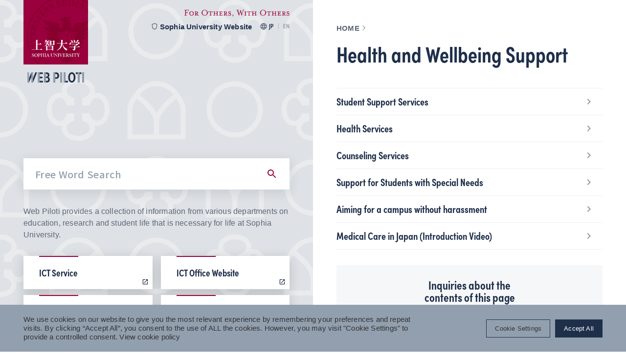

--- FILE ---
content_type: text/html; charset=UTF-8
request_url: https://piloti.sophia.ac.jp/eng/soudan/
body_size: 49950
content:
<!DOCTYPE html>
<html lang="en" data-site-name="piloti">
  <head>
        <meta charset="UTF-8" />
    <meta http-equiv="X-UA-Compatible" content="IE=edge" />
    <meta name="viewport" content="width=device-width, initial-scale=1.0" />
    <title>Health and Wellbeing Support｜Sophia University Web Piloti</title>
    <meta name="description" content="Sophia University Web Piloti. Information for Sophia students and faculty members.">
    <meta property="og:title" content="Health and Wellbeing Support｜Sophia University Web Piloti">
    <meta property="og:description" content="Sophia University Web Piloti. Information for Sophia students and faculty members.">
    <meta property="og:url" content="https://piloti.sophia.ac.jp/eng/soudan/">
    <meta property="og:image" content="https://piloti.sophia.ac.jp/assets/themes/sophia-university-piloti/img/ogimage.png">
    <meta property="og:type" content="article">

    <meta name='robots' content='max-image-preview:large' />
<link rel='stylesheet' id='wp-block-library-css' href='https://piloti.sophia.ac.jp/wp-includes/css/dist/block-library/style.min.css?ver=6.4.2' type='text/css' media='all' />
<style id='classic-theme-styles-inline-css' type='text/css'>
/*! This file is auto-generated */
.wp-block-button__link{color:#fff;background-color:#32373c;border-radius:9999px;box-shadow:none;text-decoration:none;padding:calc(.667em + 2px) calc(1.333em + 2px);font-size:1.125em}.wp-block-file__button{background:#32373c;color:#fff;text-decoration:none}
</style>
<style id='global-styles-inline-css' type='text/css'>
body{--wp--preset--color--black: #000000;--wp--preset--color--cyan-bluish-gray: #abb8c3;--wp--preset--color--white: #ffffff;--wp--preset--color--pale-pink: #f78da7;--wp--preset--color--vivid-red: #cf2e2e;--wp--preset--color--luminous-vivid-orange: #ff6900;--wp--preset--color--luminous-vivid-amber: #fcb900;--wp--preset--color--light-green-cyan: #7bdcb5;--wp--preset--color--vivid-green-cyan: #00d084;--wp--preset--color--pale-cyan-blue: #8ed1fc;--wp--preset--color--vivid-cyan-blue: #0693e3;--wp--preset--color--vivid-purple: #9b51e0;--wp--preset--gradient--vivid-cyan-blue-to-vivid-purple: linear-gradient(135deg,rgba(6,147,227,1) 0%,rgb(155,81,224) 100%);--wp--preset--gradient--light-green-cyan-to-vivid-green-cyan: linear-gradient(135deg,rgb(122,220,180) 0%,rgb(0,208,130) 100%);--wp--preset--gradient--luminous-vivid-amber-to-luminous-vivid-orange: linear-gradient(135deg,rgba(252,185,0,1) 0%,rgba(255,105,0,1) 100%);--wp--preset--gradient--luminous-vivid-orange-to-vivid-red: linear-gradient(135deg,rgba(255,105,0,1) 0%,rgb(207,46,46) 100%);--wp--preset--gradient--very-light-gray-to-cyan-bluish-gray: linear-gradient(135deg,rgb(238,238,238) 0%,rgb(169,184,195) 100%);--wp--preset--gradient--cool-to-warm-spectrum: linear-gradient(135deg,rgb(74,234,220) 0%,rgb(151,120,209) 20%,rgb(207,42,186) 40%,rgb(238,44,130) 60%,rgb(251,105,98) 80%,rgb(254,248,76) 100%);--wp--preset--gradient--blush-light-purple: linear-gradient(135deg,rgb(255,206,236) 0%,rgb(152,150,240) 100%);--wp--preset--gradient--blush-bordeaux: linear-gradient(135deg,rgb(254,205,165) 0%,rgb(254,45,45) 50%,rgb(107,0,62) 100%);--wp--preset--gradient--luminous-dusk: linear-gradient(135deg,rgb(255,203,112) 0%,rgb(199,81,192) 50%,rgb(65,88,208) 100%);--wp--preset--gradient--pale-ocean: linear-gradient(135deg,rgb(255,245,203) 0%,rgb(182,227,212) 50%,rgb(51,167,181) 100%);--wp--preset--gradient--electric-grass: linear-gradient(135deg,rgb(202,248,128) 0%,rgb(113,206,126) 100%);--wp--preset--gradient--midnight: linear-gradient(135deg,rgb(2,3,129) 0%,rgb(40,116,252) 100%);--wp--preset--font-size--small: 13px;--wp--preset--font-size--medium: 20px;--wp--preset--font-size--large: 36px;--wp--preset--font-size--x-large: 42px;--wp--preset--spacing--20: 0.44rem;--wp--preset--spacing--30: 0.67rem;--wp--preset--spacing--40: 1rem;--wp--preset--spacing--50: 1.5rem;--wp--preset--spacing--60: 2.25rem;--wp--preset--spacing--70: 3.38rem;--wp--preset--spacing--80: 5.06rem;--wp--preset--shadow--natural: 6px 6px 9px rgba(0, 0, 0, 0.2);--wp--preset--shadow--deep: 12px 12px 50px rgba(0, 0, 0, 0.4);--wp--preset--shadow--sharp: 6px 6px 0px rgba(0, 0, 0, 0.2);--wp--preset--shadow--outlined: 6px 6px 0px -3px rgba(255, 255, 255, 1), 6px 6px rgba(0, 0, 0, 1);--wp--preset--shadow--crisp: 6px 6px 0px rgba(0, 0, 0, 1);}:where(.is-layout-flex){gap: 0.5em;}:where(.is-layout-grid){gap: 0.5em;}body .is-layout-flow > .alignleft{float: left;margin-inline-start: 0;margin-inline-end: 2em;}body .is-layout-flow > .alignright{float: right;margin-inline-start: 2em;margin-inline-end: 0;}body .is-layout-flow > .aligncenter{margin-left: auto !important;margin-right: auto !important;}body .is-layout-constrained > .alignleft{float: left;margin-inline-start: 0;margin-inline-end: 2em;}body .is-layout-constrained > .alignright{float: right;margin-inline-start: 2em;margin-inline-end: 0;}body .is-layout-constrained > .aligncenter{margin-left: auto !important;margin-right: auto !important;}body .is-layout-constrained > :where(:not(.alignleft):not(.alignright):not(.alignfull)){max-width: var(--wp--style--global--content-size);margin-left: auto !important;margin-right: auto !important;}body .is-layout-constrained > .alignwide{max-width: var(--wp--style--global--wide-size);}body .is-layout-flex{display: flex;}body .is-layout-flex{flex-wrap: wrap;align-items: center;}body .is-layout-flex > *{margin: 0;}body .is-layout-grid{display: grid;}body .is-layout-grid > *{margin: 0;}:where(.wp-block-columns.is-layout-flex){gap: 2em;}:where(.wp-block-columns.is-layout-grid){gap: 2em;}:where(.wp-block-post-template.is-layout-flex){gap: 1.25em;}:where(.wp-block-post-template.is-layout-grid){gap: 1.25em;}.has-black-color{color: var(--wp--preset--color--black) !important;}.has-cyan-bluish-gray-color{color: var(--wp--preset--color--cyan-bluish-gray) !important;}.has-white-color{color: var(--wp--preset--color--white) !important;}.has-pale-pink-color{color: var(--wp--preset--color--pale-pink) !important;}.has-vivid-red-color{color: var(--wp--preset--color--vivid-red) !important;}.has-luminous-vivid-orange-color{color: var(--wp--preset--color--luminous-vivid-orange) !important;}.has-luminous-vivid-amber-color{color: var(--wp--preset--color--luminous-vivid-amber) !important;}.has-light-green-cyan-color{color: var(--wp--preset--color--light-green-cyan) !important;}.has-vivid-green-cyan-color{color: var(--wp--preset--color--vivid-green-cyan) !important;}.has-pale-cyan-blue-color{color: var(--wp--preset--color--pale-cyan-blue) !important;}.has-vivid-cyan-blue-color{color: var(--wp--preset--color--vivid-cyan-blue) !important;}.has-vivid-purple-color{color: var(--wp--preset--color--vivid-purple) !important;}.has-black-background-color{background-color: var(--wp--preset--color--black) !important;}.has-cyan-bluish-gray-background-color{background-color: var(--wp--preset--color--cyan-bluish-gray) !important;}.has-white-background-color{background-color: var(--wp--preset--color--white) !important;}.has-pale-pink-background-color{background-color: var(--wp--preset--color--pale-pink) !important;}.has-vivid-red-background-color{background-color: var(--wp--preset--color--vivid-red) !important;}.has-luminous-vivid-orange-background-color{background-color: var(--wp--preset--color--luminous-vivid-orange) !important;}.has-luminous-vivid-amber-background-color{background-color: var(--wp--preset--color--luminous-vivid-amber) !important;}.has-light-green-cyan-background-color{background-color: var(--wp--preset--color--light-green-cyan) !important;}.has-vivid-green-cyan-background-color{background-color: var(--wp--preset--color--vivid-green-cyan) !important;}.has-pale-cyan-blue-background-color{background-color: var(--wp--preset--color--pale-cyan-blue) !important;}.has-vivid-cyan-blue-background-color{background-color: var(--wp--preset--color--vivid-cyan-blue) !important;}.has-vivid-purple-background-color{background-color: var(--wp--preset--color--vivid-purple) !important;}.has-black-border-color{border-color: var(--wp--preset--color--black) !important;}.has-cyan-bluish-gray-border-color{border-color: var(--wp--preset--color--cyan-bluish-gray) !important;}.has-white-border-color{border-color: var(--wp--preset--color--white) !important;}.has-pale-pink-border-color{border-color: var(--wp--preset--color--pale-pink) !important;}.has-vivid-red-border-color{border-color: var(--wp--preset--color--vivid-red) !important;}.has-luminous-vivid-orange-border-color{border-color: var(--wp--preset--color--luminous-vivid-orange) !important;}.has-luminous-vivid-amber-border-color{border-color: var(--wp--preset--color--luminous-vivid-amber) !important;}.has-light-green-cyan-border-color{border-color: var(--wp--preset--color--light-green-cyan) !important;}.has-vivid-green-cyan-border-color{border-color: var(--wp--preset--color--vivid-green-cyan) !important;}.has-pale-cyan-blue-border-color{border-color: var(--wp--preset--color--pale-cyan-blue) !important;}.has-vivid-cyan-blue-border-color{border-color: var(--wp--preset--color--vivid-cyan-blue) !important;}.has-vivid-purple-border-color{border-color: var(--wp--preset--color--vivid-purple) !important;}.has-vivid-cyan-blue-to-vivid-purple-gradient-background{background: var(--wp--preset--gradient--vivid-cyan-blue-to-vivid-purple) !important;}.has-light-green-cyan-to-vivid-green-cyan-gradient-background{background: var(--wp--preset--gradient--light-green-cyan-to-vivid-green-cyan) !important;}.has-luminous-vivid-amber-to-luminous-vivid-orange-gradient-background{background: var(--wp--preset--gradient--luminous-vivid-amber-to-luminous-vivid-orange) !important;}.has-luminous-vivid-orange-to-vivid-red-gradient-background{background: var(--wp--preset--gradient--luminous-vivid-orange-to-vivid-red) !important;}.has-very-light-gray-to-cyan-bluish-gray-gradient-background{background: var(--wp--preset--gradient--very-light-gray-to-cyan-bluish-gray) !important;}.has-cool-to-warm-spectrum-gradient-background{background: var(--wp--preset--gradient--cool-to-warm-spectrum) !important;}.has-blush-light-purple-gradient-background{background: var(--wp--preset--gradient--blush-light-purple) !important;}.has-blush-bordeaux-gradient-background{background: var(--wp--preset--gradient--blush-bordeaux) !important;}.has-luminous-dusk-gradient-background{background: var(--wp--preset--gradient--luminous-dusk) !important;}.has-pale-ocean-gradient-background{background: var(--wp--preset--gradient--pale-ocean) !important;}.has-electric-grass-gradient-background{background: var(--wp--preset--gradient--electric-grass) !important;}.has-midnight-gradient-background{background: var(--wp--preset--gradient--midnight) !important;}.has-small-font-size{font-size: var(--wp--preset--font-size--small) !important;}.has-medium-font-size{font-size: var(--wp--preset--font-size--medium) !important;}.has-large-font-size{font-size: var(--wp--preset--font-size--large) !important;}.has-x-large-font-size{font-size: var(--wp--preset--font-size--x-large) !important;}
.wp-block-navigation a:where(:not(.wp-element-button)){color: inherit;}
:where(.wp-block-post-template.is-layout-flex){gap: 1.25em;}:where(.wp-block-post-template.is-layout-grid){gap: 1.25em;}
:where(.wp-block-columns.is-layout-flex){gap: 2em;}:where(.wp-block-columns.is-layout-grid){gap: 2em;}
.wp-block-pullquote{font-size: 1.5em;line-height: 1.6;}
</style>
<link rel='stylesheet' id='cookie-law-info-css' href='https://piloti.sophia.ac.jp/assets/plugins/cookie-law-info/legacy/public/css/cookie-law-info-public.css?ver=3.2.4' type='text/css' media='all' />
<link rel='stylesheet' id='cookie-law-info-gdpr-css' href='https://piloti.sophia.ac.jp/assets/plugins/cookie-law-info/legacy/public/css/cookie-law-info-gdpr.css?ver=3.2.4' type='text/css' media='all' />
<script type="text/javascript" src="https://piloti.sophia.ac.jp/wp-includes/js/jquery/jquery.min.js?ver=3.7.1" id="jquery-core-js"></script>
<script type="text/javascript" src="https://piloti.sophia.ac.jp/wp-includes/js/jquery/jquery-migrate.min.js?ver=3.4.1" id="jquery-migrate-js"></script>
<script type="text/javascript" id="cookie-law-info-js-extra">
/* <![CDATA[ */
var Cli_Data = {"nn_cookie_ids":[],"cookielist":[],"non_necessary_cookies":[],"ccpaEnabled":"","ccpaRegionBased":"","ccpaBarEnabled":"","strictlyEnabled":["necessary","obligatoire"],"ccpaType":"gdpr","js_blocking":"1","custom_integration":"","triggerDomRefresh":"","secure_cookies":""};
var cli_cookiebar_settings = {"animate_speed_hide":"500","animate_speed_show":"500","background":"#929fae","border":"#b1a6a6c2","border_on":"","button_1_button_colour":"#61a229","button_1_button_hover":"#4e8221","button_1_link_colour":"#fff","button_1_as_button":"1","button_1_new_win":"","button_2_button_colour":"#333","button_2_button_hover":"#292929","button_2_link_colour":"#444","button_2_as_button":"","button_2_hidebar":"","button_3_button_colour":"#dedfe0","button_3_button_hover":"#b2b2b3","button_3_link_colour":"#333333","button_3_as_button":"1","button_3_new_win":"","button_4_button_colour":"#dedfe0","button_4_button_hover":"#b2b2b3","button_4_link_colour":"#333333","button_4_as_button":"1","button_7_button_colour":"#1e2f4a","button_7_button_hover":"#18263b","button_7_link_colour":"#fff","button_7_as_button":"1","button_7_new_win":"","font_family":"inherit","header_fix":"","notify_animate_hide":"1","notify_animate_show":"","notify_div_id":"#cookie-law-info-bar","notify_position_horizontal":"right","notify_position_vertical":"bottom","scroll_close":"","scroll_close_reload":"","accept_close_reload":"1","reject_close_reload":"1","showagain_tab":"","showagain_background":"#fff","showagain_border":"#000","showagain_div_id":"#cookie-law-info-again","showagain_x_position":"100px","text":"#333333","show_once_yn":"","show_once":"10000","logging_on":"","as_popup":"","popup_overlay":"1","bar_heading_text":"","cookie_bar_as":"banner","popup_showagain_position":"bottom-right","widget_position":"left"};
var log_object = {"ajax_url":"https:\/\/piloti.sophia.ac.jp\/wp-admin\/admin-ajax.php"};
/* ]]> */
</script>
<script type="text/javascript" src="https://piloti.sophia.ac.jp/assets/plugins/cookie-law-info/legacy/public/js/cookie-law-info-public.js?ver=3.2.4" id="cookie-law-info-js"></script>
<link rel="https://api.w.org/" href="https://piloti.sophia.ac.jp/wp-json/" /><link rel="alternate" type="application/json" href="https://piloti.sophia.ac.jp/wp-json/wp/v2/pages/8006" /><link rel="alternate" type="application/json+oembed" href="https://piloti.sophia.ac.jp/wp-json/oembed/1.0/embed?url=https%3A%2F%2Fpiloti.sophia.ac.jp%2Feng%2Fsoudan%2F" />
<link rel="alternate" type="text/xml+oembed" href="https://piloti.sophia.ac.jp/wp-json/oembed/1.0/embed?url=https%3A%2F%2Fpiloti.sophia.ac.jp%2Feng%2Fsoudan%2F&#038;format=xml" />
<!-- Google Tag Manager -->
<script type="text/plain" data-cli-class="cli-blocker-script"  data-cli-script-type="analytics" data-cli-block="true"  data-cli-element-position="head">(function(w,d,s,l,i){w[l]=w[l]||[];w[l].push({'gtm.start':
new Date().getTime(),event:'gtm.js'});var f=d.getElementsByTagName(s)[0],
j=d.createElement(s),dl=l!='dataLayer'?'&l='+l:'';j.async=true;j.src=
'https://www.googletagmanager.com/gtm.js?id='+i+dl;f.parentNode.insertBefore(j,f);
})(window,document,'script','dataLayer','GTM-5QJ98TQ');</script>
<!-- End Google Tag Manager --><!-- Google tag (gtag.js) -->
<script type="text/plain" data-cli-class="cli-blocker-script"  data-cli-script-type="analyticsen" data-cli-block="true"  data-cli-element-position="head" async src="https://www.googletagmanager.com/gtag/js?id=UA-11114735-8"></script>
<script type="text/plain" data-cli-class="cli-blocker-script"  data-cli-script-type="analyticsen" data-cli-block="true"  data-cli-element-position="head">
  window.dataLayer = window.dataLayer || [];
  function gtag(){dataLayer.push(arguments);}
  gtag('js', new Date());

  gtag('config', 'UA-11114735-8');
</script>
<link rel="alternate" type="application/rss+xml" title="Web Piloti &raquo; Feed" href="https://piloti.sophia.ac.jp/eng/feed/">
<link rel="icon" href="https://piloti.sophia.ac.jp/assets/uploads/2023/01/27195552/cropped-android-chrome-512x512-1-32x32.png" sizes="32x32" />
<link rel="icon" href="https://piloti.sophia.ac.jp/assets/uploads/2023/01/27195552/cropped-android-chrome-512x512-1-192x192.png" sizes="192x192" />
<link rel="apple-touch-icon" href="https://piloti.sophia.ac.jp/assets/uploads/2023/01/27195552/cropped-android-chrome-512x512-1-180x180.png" />
<meta name="msapplication-TileImage" content="https://piloti.sophia.ac.jp/assets/uploads/2023/01/27195552/cropped-android-chrome-512x512-1-270x270.png" />

    <link rel="apple-touch-icon" sizes="180x180" href="https://piloti.sophia.ac.jp/assets/themes/sophia-university-piloti/img/apple-touch-icon.png">
    <link rel="icon" type="image/png" sizes="32x32" href="https://piloti.sophia.ac.jp/assets/themes/sophia-university-piloti/img/favicon-32x32.png">
    <link rel="icon" type="image/png" sizes="16x16" href="https://piloti.sophia.ac.jp/assets/themes/sophia-university-piloti/img/favicon-16x16.png">
    <link rel="manifest" href="https://piloti.sophia.ac.jp/assets/themes/sophia-university-piloti/img/site.webmanifest">
    <link rel="mask-icon" href="https://piloti.sophia.ac.jp/assets/themes/sophia-university-piloti/img/safari-pinned-tab.svg" color="#9a003d">
    <meta name="msapplication-TileColor" content="#9a003d">
    <meta name="theme-color" content="#ffffff">

    <link rel="preload" href="/assets/commons/css/style_common.css?ver=202503110809" as="style" />
    <link rel="preload" href="/assets/commons/css/style_piloti.css?ver=202503110809" as="style" />
    <link rel="stylesheet" href="/assets/commons/css/style_common.css?ver=202503110809" />
    <link rel="stylesheet" href="/assets/commons/css/style_piloti.css?ver=202503110809" />

    <link rel="preload" href="/assets/commons/css/print_common.css?ver=202503110809" as="style" media="print" />
    <link rel="preload" href="/assets/commons/css/print_piloti.css?ver=202503110809" as="style"  media="print" />
    <link rel="stylesheet" href="/assets/commons/css/print_common.css?ver=202503110809"  media="print" />
    <link rel="stylesheet" href="/assets/commons/css/print_piloti.css?ver=202503110809"  media="print" />

    <script src="/assets/commons/js/vendor.bundle.js?ver=202503110810"></script>
    <script src="/assets/commons/js/main.bundle.js?ver=202503110810"></script>



<link rel="preconnect" href="https://fonts.googleapis.com">
<link rel="preconnect" href="https://fonts.gstatic.com" crossorigin>
<link href="https://fonts.googleapis.com/css2?family=Noto+Serif+JP:wght@200..900&family=Noto+Sans+JP:wght@100..900&display=swap" rel="stylesheet">
    <script>
      (function(d) {
        var config = {
          kitId: 'uqm0guv',
          scriptTimeout: 3000,
          async: true
        },
        h=d.documentElement,t=setTimeout(function(){h.className=h.className.replace(/\bwf-loading\b/g,"")+" wf-inactive";},config.scriptTimeout),tk=d.createElement("script"),f=false,s=d.getElementsByTagName("script")[0],a;h.className+=" wf-loading";tk.src='https://use.typekit.net/'+config.kitId+'.js';tk.async=true;tk.onload=tk.onreadystatechange=function(){a=this.readyState;if(f||a&&a!="complete"&&a!="loaded")return;f=true;clearTimeout(t);try{Typekit.load(config)}catch(e){}};s.parentNode.insertBefore(tk,s)
      })(document);
    </script>
      </head>
  <body data-controller="test-for-piloti test-for-common">
    <div class="l-wrapper">
      <div class="l-header">
        <header
          class="ly-header header"
          data-controller="fixed"
          data-action="scroll@window->fixed#fixed"
          data-fixed-isfixed-value="false"
        >
          <a href="https://piloti.sophia.ac.jp/eng/">
            <h1 class="header__logo">
              <div class="header__logo__main">
                <img
                  src="/assets/commons/images/common/communication-mark.svg"
                  width="1"
                  height="1"
                  alt="上智大学 Sophia University"
                />
                <img
                  class="-abbr"
                  src="/assets/commons/images/common/communication-mark-u.svg"
                  width="1"
                  height="1"
                  alt="Sophia U"
                  data-fixed-target="fixedPosContent"
                />
              </div>
              <div class="header__logo__sub">
                <img
                  src="/assets/commons/images/piloti/piloti-logo.svg"
                  width="1"
                  height="1"
                  alt="WEB PILOTI"
                />
              </div>
            </h1>
          </a>
          <div class="header__content">
            <img
              class="header__sprit"
              src="/assets/commons/images/piloti/sophia-spirit.svg"
              width="1"
              height="1"
              alt="FOR OTHERS, WITH OTHERS"
            />
            <nav class="header__sideNav">
              <ul class="header__sideNavList">
                <li>
                  <a href="https://www.sophia.ac.jp/" target="_blank">
                    <i class="icon" data-icon-name="material/shield">
                      <svg
                        xmlns="http://www.w3.org/2000/svg"
                        width="16"
                        height="16"
                        viewBox="0 0 16 16"
                      >
                        <path
                          d="M9.333,2,4,4V8.06a7.518,7.518,0,0,0,5.333,7.273A7.518,7.518,0,0,0,14.667,8.06V4Zm4,6.06a6.224,6.224,0,0,1-4,5.887,6.218,6.218,0,0,1-4-5.887V4.927l4-1.5,4,1.5Z"
                          transform="translate(-1.333 -0.667)"
                        />
                      </svg>
                    </i>

                    Sophia University Website                  </a>
                </li>
                <li>
                  <i class="icon" data-icon-name="material/language">
                    <svg
                      xmlns="http://www.w3.org/2000/svg"
                      width="24"
                      height="24"
                      viewBox="0 0 24 24"
                    >
                      <path
                        d="M11.99,2A10,10,0,1,0,22,12,10,10,0,0,0,11.99,2Zm6.93,6H15.97a15.649,15.649,0,0,0-1.38-3.56A8.03,8.03,0,0,1,18.92,8ZM12,4.04A14.087,14.087,0,0,1,13.91,8H10.09A14.087,14.087,0,0,1,12,4.04ZM4.26,14a7.822,7.822,0,0,1,0-4H7.64a16.515,16.515,0,0,0-.14,2,16.515,16.515,0,0,0,.14,2Zm.82,2H8.03a15.649,15.649,0,0,0,1.38,3.56A7.987,7.987,0,0,1,5.08,16ZM8.03,8H5.08A7.987,7.987,0,0,1,9.41,4.44,15.649,15.649,0,0,0,8.03,8ZM12,19.96A14.087,14.087,0,0,1,10.09,16h3.82A14.087,14.087,0,0,1,12,19.96ZM14.34,14H9.66a14.713,14.713,0,0,1-.16-2,14.585,14.585,0,0,1,.16-2h4.68a14.585,14.585,0,0,1,.16,2A14.713,14.713,0,0,1,14.34,14Zm.25,5.56A15.649,15.649,0,0,0,15.97,16h2.95A8.03,8.03,0,0,1,14.59,19.56ZM16.36,14a16.515,16.515,0,0,0,.14-2,16.515,16.515,0,0,0-.14-2h3.38a7.822,7.822,0,0,1,0,4Z"
                      />
                    </svg>
                  </i>

                  <ul class="header__langSelector">
                    <li>
                      <a class="langJa" href="https://piloti.sophia.ac.jp/jpn/">JP</a>
                    </li>
                    <li class="is-current">
                      <a class="langEn">EN</a>
                    </li>
                  </ul>
                </li>
              </ul>
            </nav>
          </div>
        </header>
      </div>

<div class="l-main">
  <main>
    <div class="mainHead" data-controller="mainHead">
      <div class="mainHead__content">
        <ul class="c-breadcrumb">
  <li>
    <a href="https://piloti.sophia.ac.jp/eng/" class="c-breadcrumb-link">
      <p class="c-breadcrumb-link__text">HOME</p>
      <i
        class="icon breadcrumb-link__icon"
        data-icon-name="material/breadcrumb-arrow"
      >
        <svg
          xmlns="http://www.w3.org/2000/svg"
          width="17.834"
          height="18"
          viewBox="0 0 17.834 18"
        >
          <path
            d="M-23081.838-11762.812l-.58-.552,4.676-4.448-4.676-4.449.58-.551,5.254,5Z"
            transform="translate(23088.418 11776.813)"
          />
        </svg>
      </i>
    </a>
  </li>
  </ul>
        <h1 class="mainHead__title">Health and Wellbeing Support</h1>
                      </div>

      
    </div>

    

    <div class="module -mtPc48 -mtSp28 -prSp0 "">
  <ul class="c-linkList -hasLastDivider">
    <li>
      <a class="c-linkList__link" href="https://piloti.sophia.ac.jp/eng/soudan/consultation/" >
        <p class="langJa">Student Support Services</p>                          <i class="icon" data-icon-name="material/arrow-head-right">
            <svg
              xmlns="http://www.w3.org/2000/svg"
              width="27"
              height="27"
              viewBox="0 0 27 27"
            >
              <path
                d="M10.176,6,8.59,7.586l5.153,5.164L8.59,17.914,10.176,19.5l6.75-6.75Z"
                transform="translate(1.074 0.75)"
              />
            </svg>
          </i>
              </a>
          </li><li>
      <a class="c-linkList__link" href="https://piloti.sophia.ac.jp/eng/soudan/healthcenter/" >
        <p class="langJa">Health Services</p>                          <i class="icon" data-icon-name="material/arrow-head-right">
            <svg
              xmlns="http://www.w3.org/2000/svg"
              width="27"
              height="27"
              viewBox="0 0 27 27"
            >
              <path
                d="M10.176,6,8.59,7.586l5.153,5.164L8.59,17.914,10.176,19.5l6.75-6.75Z"
                transform="translate(1.074 0.75)"
              />
            </svg>
          </i>
              </a>
          </li><li>
      <a class="c-linkList__link" href="https://piloti.sophia.ac.jp/eng/soudan/counseling/" >
        <p class="langJa">Counseling Services</p>                          <i class="icon" data-icon-name="material/arrow-head-right">
            <svg
              xmlns="http://www.w3.org/2000/svg"
              width="27"
              height="27"
              viewBox="0 0 27 27"
            >
              <path
                d="M10.176,6,8.59,7.586l5.153,5.164L8.59,17.914,10.176,19.5l6.75-6.75Z"
                transform="translate(1.074 0.75)"
              />
            </svg>
          </i>
              </a>
          </li><li>
      <a class="c-linkList__link" href="https://piloti.sophia.ac.jp/eng/soudan/with_others/" >
        <p class="langJa">Support for Students with Special Needs </p>                          <i class="icon" data-icon-name="material/arrow-head-right">
            <svg
              xmlns="http://www.w3.org/2000/svg"
              width="27"
              height="27"
              viewBox="0 0 27 27"
            >
              <path
                d="M10.176,6,8.59,7.586l5.153,5.164L8.59,17.914,10.176,19.5l6.75-6.75Z"
                transform="translate(1.074 0.75)"
              />
            </svg>
          </i>
              </a>
          </li><li>
      <a class="c-linkList__link" href="https://piloti.sophia.ac.jp/eng/soudan/harassment/" >
        <p class="langJa">Aiming for a campus without harassment </p>                          <i class="icon" data-icon-name="material/arrow-head-right">
            <svg
              xmlns="http://www.w3.org/2000/svg"
              width="27"
              height="27"
              viewBox="0 0 27 27"
            >
              <path
                d="M10.176,6,8.59,7.586l5.153,5.164L8.59,17.914,10.176,19.5l6.75-6.75Z"
                transform="translate(1.074 0.75)"
              />
            </svg>
          </i>
              </a>
          </li><li>
      <a class="c-linkList__link" href="https://piloti.sophia.ac.jp/eng/lets-make-clear-medical-care-in-japan/" >
        <p class="langJa">Medical Care in Japan (Introduction Video)</p>                          <i class="icon" data-icon-name="material/arrow-head-right">
            <svg
              xmlns="http://www.w3.org/2000/svg"
              width="27"
              height="27"
              viewBox="0 0 27 27"
            >
              <path
                d="M10.176,6,8.59,7.586l5.153,5.164L8.59,17.914,10.176,19.5l6.75-6.75Z"
                transform="translate(1.074 0.75)"
              />
            </svg>
          </i>
              </a>
          </li>  </ul>
</div>


<div class="module -mtPc32 -mtSp28 ">
  <div class="c-inquiry">
    <div class="c-inquiry__head">
      <h2>Inquiries about the <br />contents of this page</h2>
    </div>
    <div class="c-inquiry__body">
      <dl class="c-inquiry__item">
        <dt>Department Name</dt>
        <dd>Health and Wellbeing Center</dd>
      </dl>
      <dl class="c-inquiry__item">
        <dt>Contact</dt>
        <dd>03-3238-3394</dd>
      </dl>      <dl class="c-inquiry__item">
        <dt>Location</dt>
        <dd>Hoffmann Hall, 2F</dd>
      </dl>    </div>
      </div>
</div>

  </main>
</div>

<div class="l-aside">
  <aside class="aside">
    <div class="search">
  <div class="search__contents">
    <form method="get" action="https://piloti.sophia.ac.jp/eng/search/">
  <div class="searchInput search__content">
    <input
      class="searchInput__input"
      type="text"
      name="s"
      placeholder="Free Word Search"
    />
    <button class="searchInput__button">
      <i
        class="icon searchInput__icon"
        data-icon-name="material/search"
      >
        <svg
          xmlns="http://www.w3.org/2000/svg"
          width="24"
          height="24"
          viewBox="0 0 24 24"
        >
          <path
            d="M15.5,14h-.79l-.28-.27a6.51,6.51,0,1,0-.7.7l.27.28v.79l5,4.99L20.49,19Zm-6,0A4.5,4.5,0,1,1,14,9.5,4.494,4.494,0,0,1,9.5,14Z"
          />
        </svg>
      </i>
    </button>
  </div>
</form>

    <div class="search__description">
      <p>
        Web Piloti provides a collection of information from various departments on education, research and student life that is necessary for life at Sophia University.      </p>
    </div>
              <div class="search__content otherLinks">
                            <a href="https://piloti.sophia.ac.jp/eng/ict/" class="otherLink" target="_blank">
             <p class="otherLink__text">ICT Service</p>                          <i
                  class="icon otherLink__icon"
                  data-icon-name="material/blank"
              >
                <svg
                    xmlns="http://www.w3.org/2000/svg"
                    width="24"
                    height="24"
                    viewBox="0 0 24 24"
                >
                  <path d="M0,0H24V24H0Z" fill="none" />
                  <path
                      d="M19,19H5V5h7V3H5A2,2,0,0,0,3,5V19a2,2,0,0,0,2,2H19a2.006,2.006,0,0,0,2-2V12H19ZM14,3V5h3.59L7.76,14.83l1.41,1.41L19,6.41V10h2V3Z"
                  />
                </svg>
              </i>
                      </a>
                            <a href="https://ccweb.cc.sophia.ac.jp/en/" class="otherLink" target="_blank">
             <p class="otherLink__text">ICT Office Website</p>                          <i
                  class="icon otherLink__icon"
                  data-icon-name="material/blank"
              >
                <svg
                    xmlns="http://www.w3.org/2000/svg"
                    width="24"
                    height="24"
                    viewBox="0 0 24 24"
                >
                  <path d="M0,0H24V24H0Z" fill="none" />
                  <path
                      d="M19,19H5V5h7V3H5A2,2,0,0,0,3,5V19a2,2,0,0,0,2,2H19a2.006,2.006,0,0,0,2-2V12H19ZM14,3V5h3.59L7.76,14.83l1.41,1.41L19,6.41V10h2V3Z"
                  />
                </svg>
              </i>
                      </a>
                            <a href="https://www.lib.sophia.ac.jp/?lang=en" class="otherLink" target="_blank">
             <p class="otherLink__text">Library</p>                          <i
                  class="icon otherLink__icon"
                  data-icon-name="material/blank"
              >
                <svg
                    xmlns="http://www.w3.org/2000/svg"
                    width="24"
                    height="24"
                    viewBox="0 0 24 24"
                >
                  <path d="M0,0H24V24H0Z" fill="none" />
                  <path
                      d="M19,19H5V5h7V3H5A2,2,0,0,0,3,5V19a2,2,0,0,0,2,2H19a2.006,2.006,0,0,0,2-2V12H19ZM14,3V5h3.59L7.76,14.83l1.41,1.41L19,6.41V10h2V3Z"
                  />
                </svg>
              </i>
                      </a>
                            <a href="https://piloti.sophia.ac.jp/eng/soudan/consultation/" class="otherLink">
             <p class="otherLink__text">Student Support Services</p>                      </a>
              </div>
      </div>
</div>
    <div
  class="fixedSearch"
  data-controller="toggle"
  data-toggle-isopen-value="false"
  data-action="scroll@window->toggle#close"
>
  <div
    class="fixedSearch__overlay"
    data-action=" click->toggle#close"
  ></div>
  <div class="fixedSearch__inputWrapper">
    <form method="get" action="https://piloti.sophia.ac.jp/eng/search/">
  <div class="searchInput">
    <input
      class="searchInput__input"
      type="text"
      name="s"
      placeholder="Free Word Search"
    />
    <button class="searchInput__button">
      <i
        class="icon searchInput__icon"
        data-icon-name="material/search"
      >
        <svg
          xmlns="http://www.w3.org/2000/svg"
          width="24"
          height="24"
          viewBox="0 0 24 24"
        >
          <path
            d="M15.5,14h-.79l-.28-.27a6.51,6.51,0,1,0-.7.7l.27.28v.79l5,4.99L20.49,19Zm-6,0A4.5,4.5,0,1,1,14,9.5,4.494,4.494,0,0,1,9.5,14Z"
          />
        </svg>
      </i>
    </button>
  </div>
</form>
  </div>
  <button
    class="fixedSearch__button -search"
    data-action="click->toggle#open"
  >
    <i class="icon" data-icon-name="custom/search">
      <svg
        xmlns="http://www.w3.org/2000/svg"
        xmlns:xlink="http://www.w3.org/1999/xlink"
        width="28"
        height="14"
        viewBox="0 0 28 14"
      >
        <defs>
          <clipPath id="a">
            <rect width="27.734" height="14" fill="none" />
          </clipPath>
        </defs>
        <rect width="28" height="14" fill="none" />
        <g clip-path="url(#a)">
          <path
            d="M7,14a7,7,0,1,1,7-7,7.008,7.008,0,0,1-7,7M7,2a5,5,0,1,0,5,5A5.006,5.006,0,0,0,7,2m20.734,9.809-11.67-3.29-.543,1.925,11.67,3.29Z"
          />
        </g>
      </svg>
    </i>
    <span>SEARCH</span>
  </button>
  <button
    class="fixedSearch__button -close"
    data-action="click->toggle#close"
  >
    <i class="icon" data-icon-name="custom/close">
      <svg
        xmlns="http://www.w3.org/2000/svg"
        width="28"
        height="14"
        viewBox="0 0 28 14"
      >
        <rect width="28" height="14" fill="none" />
        <path
          d="M16.114,7.932l10.093,3.8.7-1.871L18.954,6.863ZM26.207,0,13.455,4.8.7,0,0,1.871,10.615,5.864,0,9.856l.7,1.871L26.91,1.871Z"
          transform="translate(0.545 1.137)"
        />
      </svg>
    </i>
    <span>SEARCH</span>
  </button>
</div>
  </aside>
</div>

      <div class="l-footer">
        <footer class="ly-footer footer">
                      <div class="footer__search" data-controller="fixed" data-action="scroll@window->fixed#released" data-fixed-isfixed-value="true" data-fixed-pos-type-value="bottom" data-fixed-target="fixedPosContent">
              <div class="search">
  <div class="search__contents">
    <form method="get" action="https://piloti.sophia.ac.jp/eng/search/">
  <div class="searchInput search__content">
    <input
      class="searchInput__input"
      type="text"
      name="s"
      placeholder="Free Word Search"
    />
    <button class="searchInput__button">
      <i
        class="icon searchInput__icon"
        data-icon-name="material/search"
      >
        <svg
          xmlns="http://www.w3.org/2000/svg"
          width="24"
          height="24"
          viewBox="0 0 24 24"
        >
          <path
            d="M15.5,14h-.79l-.28-.27a6.51,6.51,0,1,0-.7.7l.27.28v.79l5,4.99L20.49,19Zm-6,0A4.5,4.5,0,1,1,14,9.5,4.494,4.494,0,0,1,9.5,14Z"
          />
        </svg>
      </i>
    </button>
  </div>
</form>

    <div class="search__description">
      <p>
        Web Piloti provides a collection of information from various departments on education, research and student life that is necessary for life at Sophia University.      </p>
    </div>
              <div class="search__content otherLinks">
                            <a href="https://piloti.sophia.ac.jp/eng/ict/" class="otherLink" target="_blank">
             <p class="otherLink__text">ICT Service</p>                          <i
                  class="icon otherLink__icon"
                  data-icon-name="material/blank"
              >
                <svg
                    xmlns="http://www.w3.org/2000/svg"
                    width="24"
                    height="24"
                    viewBox="0 0 24 24"
                >
                  <path d="M0,0H24V24H0Z" fill="none" />
                  <path
                      d="M19,19H5V5h7V3H5A2,2,0,0,0,3,5V19a2,2,0,0,0,2,2H19a2.006,2.006,0,0,0,2-2V12H19ZM14,3V5h3.59L7.76,14.83l1.41,1.41L19,6.41V10h2V3Z"
                  />
                </svg>
              </i>
                      </a>
                            <a href="https://ccweb.cc.sophia.ac.jp/en/" class="otherLink" target="_blank">
             <p class="otherLink__text">ICT Office Website</p>                          <i
                  class="icon otherLink__icon"
                  data-icon-name="material/blank"
              >
                <svg
                    xmlns="http://www.w3.org/2000/svg"
                    width="24"
                    height="24"
                    viewBox="0 0 24 24"
                >
                  <path d="M0,0H24V24H0Z" fill="none" />
                  <path
                      d="M19,19H5V5h7V3H5A2,2,0,0,0,3,5V19a2,2,0,0,0,2,2H19a2.006,2.006,0,0,0,2-2V12H19ZM14,3V5h3.59L7.76,14.83l1.41,1.41L19,6.41V10h2V3Z"
                  />
                </svg>
              </i>
                      </a>
                            <a href="https://www.lib.sophia.ac.jp/?lang=en" class="otherLink" target="_blank">
             <p class="otherLink__text">Library</p>                          <i
                  class="icon otherLink__icon"
                  data-icon-name="material/blank"
              >
                <svg
                    xmlns="http://www.w3.org/2000/svg"
                    width="24"
                    height="24"
                    viewBox="0 0 24 24"
                >
                  <path d="M0,0H24V24H0Z" fill="none" />
                  <path
                      d="M19,19H5V5h7V3H5A2,2,0,0,0,3,5V19a2,2,0,0,0,2,2H19a2.006,2.006,0,0,0,2-2V12H19ZM14,3V5h3.59L7.76,14.83l1.41,1.41L19,6.41V10h2V3Z"
                  />
                </svg>
              </i>
                      </a>
                            <a href="https://piloti.sophia.ac.jp/eng/soudan/consultation/" class="otherLink">
             <p class="otherLink__text">Student Support Services</p>                      </a>
              </div>
      </div>
</div>
              <div
  class="fixedSearch"
  data-controller="toggle"
  data-toggle-isopen-value="false"
  data-action="scroll@window->toggle#close"
>
  <div
    class="fixedSearch__overlay"
    data-action=" click->toggle#close"
  ></div>
  <div class="fixedSearch__inputWrapper">
    <form method="get" action="https://piloti.sophia.ac.jp/eng/search/">
  <div class="searchInput">
    <input
      class="searchInput__input"
      type="text"
      name="s"
      placeholder="Free Word Search"
    />
    <button class="searchInput__button">
      <i
        class="icon searchInput__icon"
        data-icon-name="material/search"
      >
        <svg
          xmlns="http://www.w3.org/2000/svg"
          width="24"
          height="24"
          viewBox="0 0 24 24"
        >
          <path
            d="M15.5,14h-.79l-.28-.27a6.51,6.51,0,1,0-.7.7l.27.28v.79l5,4.99L20.49,19Zm-6,0A4.5,4.5,0,1,1,14,9.5,4.494,4.494,0,0,1,9.5,14Z"
          />
        </svg>
      </i>
    </button>
  </div>
</form>
  </div>
  <button
    class="fixedSearch__button -search"
    data-action="click->toggle#open"
  >
    <i class="icon" data-icon-name="custom/search">
      <svg
        xmlns="http://www.w3.org/2000/svg"
        xmlns:xlink="http://www.w3.org/1999/xlink"
        width="28"
        height="14"
        viewBox="0 0 28 14"
      >
        <defs>
          <clipPath id="a">
            <rect width="27.734" height="14" fill="none" />
          </clipPath>
        </defs>
        <rect width="28" height="14" fill="none" />
        <g clip-path="url(#a)">
          <path
            d="M7,14a7,7,0,1,1,7-7,7.008,7.008,0,0,1-7,7M7,2a5,5,0,1,0,5,5A5.006,5.006,0,0,0,7,2m20.734,9.809-11.67-3.29-.543,1.925,11.67,3.29Z"
          />
        </g>
      </svg>
    </i>
    <span>SEARCH</span>
  </button>
  <button
    class="fixedSearch__button -close"
    data-action="click->toggle#close"
  >
    <i class="icon" data-icon-name="custom/close">
      <svg
        xmlns="http://www.w3.org/2000/svg"
        width="28"
        height="14"
        viewBox="0 0 28 14"
      >
        <rect width="28" height="14" fill="none" />
        <path
          d="M16.114,7.932l10.093,3.8.7-1.871L18.954,6.863ZM26.207,0,13.455,4.8.7,0,0,1.871,10.615,5.864,0,9.856l.7,1.871L26.91,1.871Z"
          transform="translate(0.545 1.137)"
        />
      </svg>
    </i>
    <span>SEARCH</span>
  </button>
</div>
            </div>
          
          <div class="footer__content">
            <nav>
              <a class="footer__link" href="https://piloti.sophia.ac.jp/eng/info/contact/">
                <i class="icon footer__link__icon" data-icon-name="material/arrow-right">
                  <svg xmlns="http://www.w3.org/2000/svg" width="24" height="24" viewBox="0 0 24 24">
                    <path d="M16.01,11H4v2H16.01v3L20,12,16.01,8Z" />
                  </svg>
                </i>
                Contact</a>
                          </nav>
            <div class="footer__copy">
              <img src="/assets/commons/images/common/sophia-communication-mark.svg" width="1" height="1" alt="上智大学 Sophia University" />
              <div>
                <small>
                  &copy; Sophia University.<br />
                  All Rights Reserved.
                </small>
                <div class="footer__pageTop">
                  <a href="#">Page top

                    <i class="icon" data-icon-name="material/page-top">
                      <svg xmlns="http://www.w3.org/2000/svg" width="16" height="18" viewBox="0 0 16 18">
                        <path d="M8,11h3V21h2V11h3L12,7ZM4,3V5H20V3Z" transform="translate(-4 -3)" />
                      </svg>
                    </i>
                  </a>
                </div>
              </div>
            </div>
          </div>
        </footer>
      </div>
      </div>

      <!--googleoff: all--><div id="cookie-law-info-bar" data-nosnippet="true"><span><div class="cookieDialog cli-bar-container cli-style-v2"><br />
<div class="cli-bar-message"><br />
    We use cookies on our website to give you the most relevant experience by remembering your preferences and repeat visits. By clicking “Accept All”, you consent to the use of ALL the cookies. <br />
However, you may visit "Cookie Settings" to provide a controlled consent.<br />
<a href="https://www.sophia.ac.jp/eng/sitepolicy/" target="_blank">View cookie policy</a><br />
</div><div class="cli-bar-btn_container"><br />
    <a role='button' class="medium cli-plugin-button cli-plugin-main-button cli_settings_button" style="margin:0px 5px 0px 0px">Cookie Settings</a><br />
    <a id="wt-cli-accept-all-btn" role='button' data-cli_action="accept_all" class="wt-cli-element medium cli-plugin-button wt-cli-accept-all-btn cookie_action_close_header cli_action_button">Accept All</a><br />
  </div><br />
</div></span></div><div id="cookie-law-info-again" data-nosnippet="true"><span id="cookie_hdr_showagain">Manage consent</span></div><div class="cli-modal" data-nosnippet="true" id="cliSettingsPopup" tabindex="-1" role="dialog" aria-labelledby="cliSettingsPopup" aria-hidden="true">
  <div class="cli-modal-dialog" role="document">
	<div class="cli-modal-content cli-bar-popup">
		  <button type="button" class="cli-modal-close" id="cliModalClose">
			<svg class="" viewBox="0 0 24 24"><path d="M19 6.41l-1.41-1.41-5.59 5.59-5.59-5.59-1.41 1.41 5.59 5.59-5.59 5.59 1.41 1.41 5.59-5.59 5.59 5.59 1.41-1.41-5.59-5.59z"></path><path d="M0 0h24v24h-24z" fill="none"></path></svg>
			<span class="wt-cli-sr-only">Close</span>
		  </button>
		  <div class="cli-modal-body">
			<div class="cli-container-fluid cli-tab-container">
	<div class="cli-row">
		<div class="cli-col-12 cli-align-items-stretch cli-px-0">
			<div class="cli-privacy-overview">
				<h4>Privacy Overview</h4>				<div class="cli-privacy-content">
					<div class="cli-privacy-content-text">This website uses cookies to improve your experience while you navigate through the website. Out of these, the cookies that are categorized as necessary are stored on your browser as they are essential for the working of basic functionalities of the website. We also use third-party cookies that help us analyze and understand how you use this website. These cookies will be stored in your browser only with your consent. You also have the option to opt-out of these cookies. But opting out of some of these cookies may affect your browsing experience.</div>
				</div>
				<a class="cli-privacy-readmore" aria-label="Show more" role="button" data-readmore-text="Show more" data-readless-text="Show less"></a>			</div>
		</div>
		<div class="cli-col-12 cli-align-items-stretch cli-px-0 cli-tab-section-container">
												<div class="cli-tab-section">
						<div class="cli-tab-header">
							<a role="button" tabindex="0" class="cli-nav-link cli-settings-mobile" data-target="analytics" data-toggle="cli-toggle-tab">
								Analytics							</a>
															<div class="cli-switch">
									<input type="checkbox" id="wt-cli-checkbox-analytics" class="cli-user-preference-checkbox"  data-id="checkbox-analytics" />
									<label for="wt-cli-checkbox-analytics" class="cli-slider" data-cli-enable="Enabled" data-cli-disable="Disabled"><span class="wt-cli-sr-only">Analytics</span></label>
								</div>
													</div>
						<div class="cli-tab-content">
							<div class="cli-tab-pane cli-fade" data-id="analytics">
								<div class="wt-cli-cookie-description">
									Analytical cookies are used to understand how visitors interact with the website. These cookies help provide information on metrics the number of visitors, bounce rate, traffic source, etc. 								</div>
							</div>
						</div>
					</div>
																	<div class="cli-tab-section">
						<div class="cli-tab-header">
							<a role="button" tabindex="0" class="cli-nav-link cli-settings-mobile" data-target="analyticsen" data-toggle="cli-toggle-tab">
								Analytics							</a>
															<div class="cli-switch">
									<input type="checkbox" id="wt-cli-checkbox-analyticsen" class="cli-user-preference-checkbox"  data-id="checkbox-analyticsen" />
									<label for="wt-cli-checkbox-analyticsen" class="cli-slider" data-cli-enable="Enabled" data-cli-disable="Disabled"><span class="wt-cli-sr-only">Analytics</span></label>
								</div>
													</div>
						<div class="cli-tab-content">
							<div class="cli-tab-pane cli-fade" data-id="analyticsen">
								<div class="wt-cli-cookie-description">
									Analytical cookies are used to understand how visitors interact with the website. These cookies help provide information on metrics the number of visitors, bounce rate, traffic source, etc.
								</div>
							</div>
						</div>
					</div>
										</div>
	</div>
</div>
		  </div>
		  <div class="cli-modal-footer">
			<div class="wt-cli-element cli-container-fluid cli-tab-container">
				<div class="cli-row">
					<div class="cli-col-12 cli-align-items-stretch cli-px-0">
						<div class="cli-tab-footer wt-cli-privacy-overview-actions">
						
															<a id="wt-cli-privacy-save-btn" role="button" tabindex="0" data-cli-action="accept" class="wt-cli-privacy-btn cli_setting_save_button wt-cli-privacy-accept-btn cli-btn">SAVE &amp; ACCEPT</a>
													</div>
						
					</div>
				</div>
			</div>
		</div>
	</div>
  </div>
</div>
<div class="cli-modal-backdrop cli-fade cli-settings-overlay"></div>
<div class="cli-modal-backdrop cli-fade cli-popupbar-overlay"></div>
<!--googleon: all--><!-- Google Tag Manager (noscript) -->
<noscript><iframe src="https://www.googletagmanager.com/ns.html?id=GTM-5QJ98TQ"
height="0" width="0" style="display:none;visibility:hidden"></iframe></noscript>
<!-- End Google Tag Manager (noscript) --><link rel='stylesheet' id='cookie-law-info-table-css' href='https://piloti.sophia.ac.jp/assets/plugins/cookie-law-info/legacy/public/css/cookie-law-info-table.css?ver=3.2.4' type='text/css' media='all' />
<script type="text/javascript">
(function() {
				var expirationDate = new Date();
				expirationDate.setTime( expirationDate.getTime() + 31536000 * 1000 );
				document.cookie = "pll_language=eng; expires=" + expirationDate.toUTCString() + "; path=/; secure; SameSite=Lax";
			}());

</script>

      </body>

      </html><!-- WP Fastest Cache file was created in 0.283 seconds, on January 23, 2026 @ 6:30 pm --><!-- via php -->

--- FILE ---
content_type: text/css
request_url: https://piloti.sophia.ac.jp/assets/commons/css/style_common.css?ver=202503110809
body_size: 14673
content:
@charset "UTF-8";
/*! destyle.css v3.0.2 | MIT License | https://github.com/nicolas-cusan/destyle.css */*,:after,:before{border-style:solid;border-width:0;box-sizing:border-box}html{-webkit-text-size-adjust:100%;-webkit-tap-highlight-color:transparent;line-height:1.15}body{margin:0}main{display:block}address,blockquote,dl,figure,form,iframe,p,pre,table{margin:0}h1,h2,h3,h4,h5,h6{font-size:inherit;font-weight:inherit;margin:0}ol,ul{list-style:none;margin:0;padding:0}dt{font-weight:700}dd{margin-left:0}hr{border-top-width:1px;box-sizing:content-box;clear:both;color:inherit;height:0;margin:0;overflow:visible}pre{font-family:monospace,monospace;font-size:inherit}address{font-style:inherit}a{background-color:transparent;color:inherit;text-decoration:none}abbr[title]{-webkit-text-decoration:underline dotted;text-decoration:underline dotted}b,strong{font-weight:bolder}code,kbd,samp{font-family:monospace,monospace;font-size:inherit}small{font-size:80%}sub,sup{font-size:75%;line-height:0;position:relative;vertical-align:baseline}sub{bottom:-.25em}sup{top:-.5em}embed,iframe,img,object,svg{vertical-align:bottom}button,input,optgroup,select,textarea{-webkit-appearance:none;-moz-appearance:none;appearance:none;background:transparent;border-radius:0;color:inherit;font:inherit;margin:0;padding:0;text-align:inherit;text-transform:inherit;vertical-align:middle}[type=checkbox]{-webkit-appearance:checkbox;-moz-appearance:checkbox;appearance:checkbox}[type=radio]{-webkit-appearance:radio;-moz-appearance:radio;appearance:radio}[type=button],[type=reset],[type=submit],button{cursor:pointer}[type=button]:disabled,[type=reset]:disabled,[type=submit]:disabled,button:disabled{cursor:default}:-moz-focusring{outline:auto}select:disabled{opacity:inherit}fieldset,option{padding:0}fieldset{margin:0;min-width:0}legend{padding:0}progress{vertical-align:baseline}textarea{overflow:auto}[type=number]::-webkit-inner-spin-button,[type=number]::-webkit-outer-spin-button{height:auto}[type=search]{outline-offset:-2px}[type=search]::-webkit-search-decoration{-webkit-appearance:none}::-webkit-file-upload-button{-webkit-appearance:button;font:inherit}label[for]{cursor:pointer}details{display:block}summary{display:list-item}[contenteditable]:focus{outline:auto}table{border-collapse:collapse;border-color:inherit}caption{text-align:left}td,th{padding:0;vertical-align:top}th{font-weight:700;text-align:left}:root{--font-size-transform-ratio-heading:1;--font-size-transform-ratio-text:1;--line-height-transform-ratio-heading:1;--line-height-transform-ratio-text:1}:root:lang(en){--font-size-transform-ratio-heading:1.24;--font-size-transform-ratio-text:1.25;--line-height-transform-ratio-heading:0.74;--line-height-transform-ratio-text:0.75}:root:lang(en)[data-site-name=piloti]{--font-size-transform-ratio-heading:1.24;--line-height-transform-ratio-heading:0.74}:root{--scrollbar:0;font-size:calc(var(--base-font-size)*1px)}body{-moz-osx-font-smoothing:grayscale;-webkit-font-smoothing:antialiased;text-rendering:optimizeLegibility;background:var(--color-white);color:var(--default-text-color,var(--color-sophia-navy));line-height:calc(var(--line-height-transform-ratio-text)*2)}:root:lang(ja) body{font-family:var(--font-text-ja);font-weight:500;letter-spacing:.015em;}:root:lang(en) body{--webkit-hyphens:auto;font-family:var(--font-text-en);font-weight:500;-webkit-hyphens:auto;hyphens:auto;letter-spacing:.01em}body.is-fixed{-webkit-overflow-scrolling:none;overflow:hidden;overscroll-behavior:none;touch-action:none}body.officialtop{opacity:0;transition-duration:.3s}::selection{background:var(--color-sophia-navy);color:var(--color-white)}::-moz-selection{background:var(--color-sophia-navy);color:var(--color-white)}img{height:auto;width:100%}i.icon{display:inline-block;height:1em;position:relative;vertical-align:bottom;width:1em}i.icon>svg{fill:currentColor;bottom:0;height:100%;left:0;position:absolute;right:0;top:0;width:100%}:root{--color-white:#fff;--color-sophia-navy:#1e2f4a;--color-sophia-gray:#929fae;--color-sophia-gray-light:#dee1e5;--color-sophia-gray-dark:#5c6778;--color-sophia-claret:#9a003d;--color-ui-red:#d8210d;--color-ui-yellow:#fdd000;--color-ui-gray:#ebeef2;--color-ui-blue:#638cb3;--color-ui-error:#c63623;--color-decoration-line:var(--color-sophia-claret);--color-extra-gray-dark:#ebeef2;--color-extra-gray-light:#f6f7f8;--color-faculty-theo:#548c62;--color-faculty-human:#ea916d;--color-faculty-hs:#e592ad;--color-faculty-law:#6996cc;--color-faculty-econ:#b7cc70;--color-faculty-fs:#58b8df;--color-faculty-gs:#ebc164;--color-faculty-la:#888bba;--color-faculty-st:#76aeb6;--easing-base:cubic-bezier(.5,0,.2,1);--font-heading-serif-ja:"Noto Serif JP",serif;--font-heading-gothic-ja:"Noto Sans JP",sans-serif;--font-heading-serif-en:mrs-eaves-roman-lining,serif;--font-heading-gothic-en:sofia-pro-condensed,sans-serif;--font-label:mr-eaves-xl-modern-narrow,"Noto Sans JP","Yu Gothic","游ゴシック",YuGothic,"游ゴシック体","ヒラギノ角ゴ Pro W3","Hiragino Kaku Gothic Pro","メイリオ",Meiryo,"MS P Gothic","ＭＳ Ｐゴシック",sans-serif;--font-text-ja:"Noto Sans JP","Yu Gothic","游ゴシック",YuGothic,"游ゴシック体","ヒラギノ角ゴ Pro W3","Hiragino Kaku Gothic Pro","メイリオ",Meiryo,"MS P Gothic","ＭＳ Ｐゴシック",sans-serif;--font-text-en:mr-eaves-xl-sans,sans-serif}@media print,screen and (min-width:960px){:root{--root-font-size:18;--base-font-size:16}}@media screen and (min-width:960px) and (max-width:1199px){:root{--base-font-size:16}}@media screen and (min-width:1200px) and (max-width:1439px){:root{--base-font-size:18}}@media screen and (min-width:1440px){:root{--base-font-size:18}}@media not all and (min-width:960px){:root{--root-font-size:14;--base-font-size:14}}@media (min-width:720px) and (max-width:960px){:root{--base-font-size:16}}.c-accordion{background-color:var(--color-white)}.c-accordion .module{max-width:100%}.-bgcolor-uigray .c-accordion{background-color:var(--color-ui-gray)}.c-accordion+.c-accordion{margin-top:1px}.c-accordion__head{line-height:calc(var(--line-height-transform-ratio-heading)*1.5)}:root:lang(ja)[data-site-name=official] .c-accordion__head{font-family:var(--font-heading-serif-ja);font-weight:400;letter-spacing:.01em}:root:lang(ja)[data-site-name=admissions] .c-accordion__head,:root:lang(ja)[data-site-name=piloti] .c-accordion__head{font-family:var(--font-heading-gothic-ja);font-weight:700;letter-spacing:.01em}:root:lang(en)[data-site-name=official] .c-accordion__head{font-family:var(--font-heading-serif-en);font-weight:400;letter-spacing:-.04em}:root:lang(en)[data-site-name=admissions] .c-accordion__head,:root:lang(en)[data-site-name=piloti] .c-accordion__head{font-family:var(--font-heading-gothic-en);letter-spacing:0}.c-accordion__body{line-height:calc(var(--line-height-transform-ratio-heading)*2);overflow:hidden;position:relative;transition:all .3s var(--easing-base)}[data-accordion-isopen-value=false] .c-accordion__body{max-height:0;opacity:0}[data-accordion-isopen-value=true] .c-accordion__body{opacity:1}.c-accordion__body:before{background-color:var(--color-ui-gray);content:"";display:block;height:calc(1/var(--root-font-size, 16)*1rem);position:absolute;top:0;width:100%}.-bgcolor-uigray .c-accordion__body:before{background-color:var(--color-white)}.c-accordion__button{align-items:center;cursor:pointer;display:flex;position:relative;width:100%}:root[data-site-name=admissions] .c-accordion__button,:root[data-site-name=piloti] .c-accordion__button{font-family:var(--font-heading-gothic-ja);letter-spacing:.01em}.c-accordion__button:after,.c-accordion__button:before{content:url("data:image/svg+xml;charset=utf-8,%3Csvg xmlns='http://www.w3.org/2000/svg' width='24' height='24'%3E%3Cpath d='M19 13H5v-2h14Z' fill='%231e2f4a'/%3E%3C/svg%3E");height:24px;position:absolute;transition:opacity .3s var(--easing-base);width:24px}.c-accordion__button:before{background-color:var(--color-ui-gray)}.-bgcolor-uigray .c-accordion__button:before{background-color:var(--color-white)}.c-accordion__button:after{transform:rotate(-90deg)}[data-accordion-isopen-value=true] .c-accordion__button:after{opacity:0}.c-accordion__button .icon{font-size:calc(24/var(--root-font-size, 16)*1rem);margin-right:calc(6/var(--root-font-size, 16)*1rem)}@media print,screen and (min-width:960px){.c-accordion__head{font-size:calc(20/var(--root-font-size, 16)*1rem*var(--font-size-transform-ratio-heading))}.c-accordion__body{font-size:calc(18/var(--root-font-size, 16)*1rem*var(--font-size-transform-ratio-text))}.c-accordion__body:before{left:calc(36/var(--root-font-size, 16)*1rem);width:calc(100% - 72/var(--root-font-size, 16)*1rem)}.c-accordion__content{padding:calc(36/var(--root-font-size, 16)*1rem)}.c-accordion__button{padding:calc(27/var(--root-font-size, 16)*1rem) calc(96/var(--root-font-size, 16)*1rem) calc(27/var(--root-font-size, 16)*1rem) calc(36/var(--root-font-size, 16)*1rem)}.c-accordion__button:after,.c-accordion__button:before{right:calc(36/var(--root-font-size, 16)*1rem)}}@media not all and (min-width:960px){.c-accordion__head{font-size:calc(16/var(--root-font-size, 16)*1rem*var(--font-size-transform-ratio-heading))}.c-accordion__body{font-size:calc(14/var(--root-font-size, 16)*1rem*var(--font-size-transform-ratio-text))}.c-accordion__body:before{left:calc(21/var(--root-font-size, 16)*1rem);width:calc(100% - 42/var(--root-font-size, 16)*1rem)}.c-accordion__content{padding:calc(28/var(--root-font-size, 16)*1rem) calc(21/var(--root-font-size, 16)*1rem)}.c-accordion__button{padding:calc(24/var(--root-font-size, 16)*1rem) calc(70/var(--root-font-size, 16)*1rem) calc(24/var(--root-font-size, 16)*1rem) calc(21/var(--root-font-size, 16)*1rem)}.c-accordion__button:after,.c-accordion__button:before{right:calc(21/var(--root-font-size, 16)*1rem)}}.c-accordionTab{display:flex}.c-accordionTab>li{width:100%}.c-accordionTab__tab{background-color:var(--color-white);position:relative;text-align:center;width:100%}.c-accordionTab__tab+.c-accordionTab__tab{margin-left:2px}.c-accordionTab__tab[data-tabs-isopen=true]{background-color:var(--color-sophia-navy);color:var(--color-white);height:100%}.c-accordionTab__tab[data-tabs-isopen=true]:after{border-color:var(--color-sophia-navy) transparent transparent transparent;border-style:solid;border-width:calc(12/var(--root-font-size, 16)*1rem) calc(7.5/var(--root-font-size, 16)*1rem);content:"";display:block;left:50%;position:absolute;top:100%;transform:translateX(-50%)}.c-accordionTab__tab[data-tabs-isopen=false]{height:calc(100% - 1px)}.c-accordionTab__target[data-tabs-isopen=false]{display:none}@media print,screen and (min-width:960px){.c-accordionTab{padding:0 calc(38/var(--root-font-size, 16)*1rem)}.c-accordionTab__tab{font-size:calc(16/var(--root-font-size, 16)*1rem*var(--font-size-transform-ratio-text));padding:calc(20/var(--root-font-size, 16)*1rem)}}@media not all and (min-width:960px){.c-accordionTab{padding:0 calc(20/var(--root-font-size, 16)*1rem)}.c-accordionTab__tab{font-size:calc(12/var(--root-font-size, 16)*1rem*var(--font-size-transform-ratio-text));line-height:calc(var(--line-height-transform-ratio-text)*1.5);padding:calc(20/var(--root-font-size, 16)*1rem) calc(14/var(--root-font-size, 16)*1rem)}}.c-breadcrumb{align-items:center;display:flex;flex-wrap:wrap;margin-top:calc(-12/var(--root-font-size, 16)*1rem)}.c-breadcrumb>li{margin-top:calc(12/var(--root-font-size, 16)*1rem)}.c-breadcrumb-link{align-items:center;color:var(--color-sophia-gray-dark);display:flex;font-size:calc(12/var(--root-font-size, 16)*1rem*var(--font-size-transform-ratio-text));font-weight:700;line-height:1}.c-breadcrumb-link .icon{font-size:calc(18/var(--root-font-size, 16)*1rem)}.c-btnCommon,.c-information2Column__item a,.wysiwyg ol a,.wysiwyg p a,.wysiwyg table a,.wysiwyg ul a{color:var(--color-sophia-claret);transition:all .3s var(--easing-base)}.c-btnCommon:hover,.c-information2Column__item a:hover,.wysiwyg ol a:hover,.wysiwyg p a:hover,.wysiwyg table a:hover,.wysiwyg ul a:hover{opacity:.7}.c-information2Column__item a[target=_blank]:after,.wysiwyg ol a[target=_blank]:after,.wysiwyg p a[target=_blank]:after,.wysiwyg table a[target=_blank]:after,.wysiwyg ul a[target=_blank]:after,[target=_blank].c-btnCommon:after{background-color:var(--color-sophia-claret);content:"";display:inline-block;flex-shrink:0;height:16px;line-height:1;margin-left:calc(4/var(--root-font-size, 16)*1rem);-webkit-mask-image:url("data:image/svg+xml;charset=utf-8,%3Csvg xmlns='http://www.w3.org/2000/svg' width='16' height='16' viewBox='0 0 24 24'%3E%3Cpath d='M0 0h24v24H0Z' fill='none'/%3E%3Cpath d='M19 19H5V5h7V3H5a2 2 0 0 0-2 2v14a2 2 0 0 0 2 2h14a2.006 2.006 0 0 0 2-2v-7h-2ZM14 3v2h3.59l-9.83 9.83 1.41 1.41L19 6.41V10h2V3Z' fill='%239a003d'/%3E%3C/svg%3E");mask-image:url("data:image/svg+xml;charset=utf-8,%3Csvg xmlns='http://www.w3.org/2000/svg' width='16' height='16' viewBox='0 0 24 24'%3E%3Cpath d='M0 0h24v24H0Z' fill='none'/%3E%3Cpath d='M19 19H5V5h7V3H5a2 2 0 0 0-2 2v14a2 2 0 0 0 2 2h14a2.006 2.006 0 0 0 2-2v-7h-2ZM14 3v2h3.59l-9.83 9.83 1.41 1.41L19 6.41V10h2V3Z' fill='%239a003d'/%3E%3C/svg%3E");-webkit-mask-size:contain;mask-size:contain;width:16px}@media not all and (min-width:960px){.c-information2Column__item a[target=_blank]:after,.wysiwyg ol a[target=_blank]:after,.wysiwyg p a[target=_blank]:after,.wysiwyg table a[target=_blank]:after,.wysiwyg ul a[target=_blank]:after,[target=_blank].c-btnCommon:after{vertical-align:text-bottom}}.c-information2Column__item a[href$=".doc"]:after,.c-information2Column__item a[href$=".docx"]:after,.c-information2Column__item a[href$=".pdf"]:after,.c-information2Column__item a[href$=".ppt"]:after,.c-information2Column__item a[href$=".pptx"]:after,.c-information2Column__item a[href$=".xls"]:after,.c-information2Column__item a[href$=".xlsx"]:after,.wysiwyg ol a[href$=".doc"]:after,.wysiwyg ol a[href$=".docx"]:after,.wysiwyg ol a[href$=".pdf"]:after,.wysiwyg ol a[href$=".ppt"]:after,.wysiwyg ol a[href$=".pptx"]:after,.wysiwyg ol a[href$=".xls"]:after,.wysiwyg ol a[href$=".xlsx"]:after,.wysiwyg p a[href$=".doc"]:after,.wysiwyg p a[href$=".docx"]:after,.wysiwyg p a[href$=".pdf"]:after,.wysiwyg p a[href$=".ppt"]:after,.wysiwyg p a[href$=".pptx"]:after,.wysiwyg p a[href$=".xls"]:after,.wysiwyg p a[href$=".xlsx"]:after,.wysiwyg table a[href$=".doc"]:after,.wysiwyg table a[href$=".docx"]:after,.wysiwyg table a[href$=".pdf"]:after,.wysiwyg table a[href$=".ppt"]:after,.wysiwyg table a[href$=".pptx"]:after,.wysiwyg table a[href$=".xls"]:after,.wysiwyg table a[href$=".xlsx"]:after,.wysiwyg ul a[href$=".doc"]:after,.wysiwyg ul a[href$=".docx"]:after,.wysiwyg ul a[href$=".pdf"]:after,.wysiwyg ul a[href$=".ppt"]:after,.wysiwyg ul a[href$=".pptx"]:after,.wysiwyg ul a[href$=".xls"]:after,.wysiwyg ul a[href$=".xlsx"]:after,[href$=".doc"].c-btnCommon:after,[href$=".docx"].c-btnCommon:after,[href$=".pdf"].c-btnCommon:after,[href$=".ppt"].c-btnCommon:after,[href$=".pptx"].c-btnCommon:after,[href$=".xls"].c-btnCommon:after,[href$=".xlsx"].c-btnCommon:after{background-color:var(--color-sophia-claret);content:"";display:inline-block;flex-shrink:0;line-height:1;margin-left:calc(4/var(--root-font-size, 16)*1rem);-webkit-mask-size:contain;mask-size:contain;transition:all .3s var(--easing-base)}@media not all and (min-width:960px){.c-information2Column__item a[href$=".doc"]:after,.c-information2Column__item a[href$=".docx"]:after,.c-information2Column__item a[href$=".pdf"]:after,.c-information2Column__item a[href$=".ppt"]:after,.c-information2Column__item a[href$=".pptx"]:after,.c-information2Column__item a[href$=".xls"]:after,.c-information2Column__item a[href$=".xlsx"]:after,.wysiwyg ol a[href$=".doc"]:after,.wysiwyg ol a[href$=".docx"]:after,.wysiwyg ol a[href$=".pdf"]:after,.wysiwyg ol a[href$=".ppt"]:after,.wysiwyg ol a[href$=".pptx"]:after,.wysiwyg ol a[href$=".xls"]:after,.wysiwyg ol a[href$=".xlsx"]:after,.wysiwyg p a[href$=".doc"]:after,.wysiwyg p a[href$=".docx"]:after,.wysiwyg p a[href$=".pdf"]:after,.wysiwyg p a[href$=".ppt"]:after,.wysiwyg p a[href$=".pptx"]:after,.wysiwyg p a[href$=".xls"]:after,.wysiwyg p a[href$=".xlsx"]:after,.wysiwyg table a[href$=".doc"]:after,.wysiwyg table a[href$=".docx"]:after,.wysiwyg table a[href$=".pdf"]:after,.wysiwyg table a[href$=".ppt"]:after,.wysiwyg table a[href$=".pptx"]:after,.wysiwyg table a[href$=".xls"]:after,.wysiwyg table a[href$=".xlsx"]:after,.wysiwyg ul a[href$=".doc"]:after,.wysiwyg ul a[href$=".docx"]:after,.wysiwyg ul a[href$=".pdf"]:after,.wysiwyg ul a[href$=".ppt"]:after,.wysiwyg ul a[href$=".pptx"]:after,.wysiwyg ul a[href$=".xls"]:after,.wysiwyg ul a[href$=".xlsx"]:after,[href$=".doc"].c-btnCommon:after,[href$=".docx"].c-btnCommon:after,[href$=".pdf"].c-btnCommon:after,[href$=".ppt"].c-btnCommon:after,[href$=".pptx"].c-btnCommon:after,[href$=".xls"].c-btnCommon:after,[href$=".xlsx"].c-btnCommon:after{vertical-align:text-bottom}}.c-information2Column__item a[href$=".pdf"]:after,.wysiwyg ol a[href$=".pdf"]:after,.wysiwyg p a[href$=".pdf"]:after,.wysiwyg table a[href$=".pdf"]:after,.wysiwyg ul a[href$=".pdf"]:after,[href$=".pdf"].c-btnCommon:after{height:13px;-webkit-mask-image:url("data:image/svg+xml;charset=utf-8,%3Csvg width='24' height='13' fill='none' xmlns='http://www.w3.org/2000/svg'%3E%3Cpath d='M24 0H0v13h24V0ZM1 12V1h22v11H1Zm6.093-5.871c-.198.08-.41.122-.623.121H4.6V10h-1V3h2.87a1.63 1.63 0 0 1 1.505 2.252 1.622 1.622 0 0 1-.882.877ZM4.6 3.9v1.45h1.8a.713.713 0 0 0 .7-.72.722.722 0 0 0-.7-.73H4.6Zm7.19 6.1H9.75V3h2.7a1.9 1.9 0 0 1 1.9 1.9v2.54A2.565 2.565 0 0 1 11.79 10Zm1.296-5.836a.9.9 0 0 0-.636-.264h-1.7v5.2h1.04a1.57 1.57 0 0 0 1.56-1.57V4.8a.9.9 0 0 0-.264-.636ZM17.2 10h-1V3h4.2v.9h-3.2v1.45H20v.9h-2.8V10Z' fill='%239a003d'/%3E%3C/svg%3E");mask-image:url("data:image/svg+xml;charset=utf-8,%3Csvg width='24' height='13' fill='none' xmlns='http://www.w3.org/2000/svg'%3E%3Cpath d='M24 0H0v13h24V0ZM1 12V1h22v11H1Zm6.093-5.871c-.198.08-.41.122-.623.121H4.6V10h-1V3h2.87a1.63 1.63 0 0 1 1.505 2.252 1.622 1.622 0 0 1-.882.877ZM4.6 3.9v1.45h1.8a.713.713 0 0 0 .7-.72.722.722 0 0 0-.7-.73H4.6Zm7.19 6.1H9.75V3h2.7a1.9 1.9 0 0 1 1.9 1.9v2.54A2.565 2.565 0 0 1 11.79 10Zm1.296-5.836a.9.9 0 0 0-.636-.264h-1.7v5.2h1.04a1.57 1.57 0 0 0 1.56-1.57V4.8a.9.9 0 0 0-.264-.636ZM17.2 10h-1V3h4.2v.9h-3.2v1.45H20v.9h-2.8V10Z' fill='%239a003d'/%3E%3C/svg%3E");width:24px}.c-information2Column__item a[href$=".xls"]:after,.wysiwyg ol a[href$=".xls"]:after,.wysiwyg p a[href$=".xls"]:after,.wysiwyg table a[href$=".xls"]:after,.wysiwyg ul a[href$=".xls"]:after,[href$=".xls"].c-btnCommon:after{height:13px;-webkit-mask-image:url("data:image/svg+xml;charset=utf-8,%3Csvg width='24' height='13' fill='none' xmlns='http://www.w3.org/2000/svg'%3E%3Cpath d='M1 0H.5v13h23V0H1Zm.5 12V1h21v11h-21Zm4.9-5.7L4.5 10h1.12l1.33-2.7L8.28 10H9.4L7.5 6.3 9.2 3H8.08L6.95 5.3 5.82 3H4.7l1.7 3.3Zm3.803 3.7h4.299v-.9h-3.299V3h-1v7Zm9.293-2.15c0 1.2-1 2.15-2.101 2.15h-2.3v-.9h2.2c.65 0 1.201-.57 1.201-1.25 0-.57-.41-1.07-.931-1.18l-1.319-.27c-.771-.16-1.351-.8-1.351-1.7 0-.95.8-1.7 1.74-1.7h2.46v.9h-2.4c-.449 0-.8.35-.8.8 0 .39.261.71.601.78l1.299.27c.44.09.83.32 1.125.64.357.386.576.902.576 1.46Z' fill='%239a003d'/%3E%3C/svg%3E");mask-image:url("data:image/svg+xml;charset=utf-8,%3Csvg width='24' height='13' fill='none' xmlns='http://www.w3.org/2000/svg'%3E%3Cpath d='M1 0H.5v13h23V0H1Zm.5 12V1h21v11h-21Zm4.9-5.7L4.5 10h1.12l1.33-2.7L8.28 10H9.4L7.5 6.3 9.2 3H8.08L6.95 5.3 5.82 3H4.7l1.7 3.3Zm3.803 3.7h4.299v-.9h-3.299V3h-1v7Zm9.293-2.15c0 1.2-1 2.15-2.101 2.15h-2.3v-.9h2.2c.65 0 1.201-.57 1.201-1.25 0-.57-.41-1.07-.931-1.18l-1.319-.27c-.771-.16-1.351-.8-1.351-1.7 0-.95.8-1.7 1.74-1.7h2.46v.9h-2.4c-.449 0-.8.35-.8.8 0 .39.261.71.601.78l1.299.27c.44.09.83.32 1.125.64.357.386.576.902.576 1.46Z' fill='%239a003d'/%3E%3C/svg%3E");width:24px}.c-information2Column__item a[href$=".xlsx"]:after,.wysiwyg ol a[href$=".xlsx"]:after,.wysiwyg p a[href$=".xlsx"]:after,.wysiwyg table a[href$=".xlsx"]:after,.wysiwyg ul a[href$=".xlsx"]:after,[href$=".xlsx"].c-btnCommon:after{height:13px;-webkit-mask-image:url("data:image/svg+xml;charset=utf-8,%3Csvg width='29' height='13' fill='none' xmlns='http://www.w3.org/2000/svg'%3E%3Cpath d='M.5 0H0v13h29V0H.5ZM1 12V1h27v11H1Zm3.2-2 1.9-3.7L4.4 3h1.12l1.13 2.3L7.78 3H8.9L7.2 6.3 9.1 10H7.98L6.65 7.3 5.32 10H4.2Zm10.003 0h-4.3V3h1v6.1h3.3v.9Zm2.893 0c1.1 0 2.1-.95 2.1-2.15 0-1.02-.73-1.9-1.7-2.1l-1.3-.27c-.34-.07-.6-.39-.6-.78 0-.45.35-.8.8-.8h2.4V3h-2.46c-.94 0-1.74.75-1.74 1.7 0 .9.58 1.54 1.35 1.7l1.32.27c.52.11.93.61.93 1.18 0 .68-.55 1.25-1.2 1.25h-2.2v.9h2.3Zm2.3 0 1.9-3.7-1.7-3.3h1.12l1.13 2.3 1.13-2.3h1.12l-1.7 3.3 1.9 3.7h-1.12l-1.33-2.7-1.33 2.7h-1.12Z' fill='%239a003d'/%3E%3C/svg%3E");mask-image:url("data:image/svg+xml;charset=utf-8,%3Csvg width='29' height='13' fill='none' xmlns='http://www.w3.org/2000/svg'%3E%3Cpath d='M.5 0H0v13h29V0H.5ZM1 12V1h27v11H1Zm3.2-2 1.9-3.7L4.4 3h1.12l1.13 2.3L7.78 3H8.9L7.2 6.3 9.1 10H7.98L6.65 7.3 5.32 10H4.2Zm10.003 0h-4.3V3h1v6.1h3.3v.9Zm2.893 0c1.1 0 2.1-.95 2.1-2.15 0-1.02-.73-1.9-1.7-2.1l-1.3-.27c-.34-.07-.6-.39-.6-.78 0-.45.35-.8.8-.8h2.4V3h-2.46c-.94 0-1.74.75-1.74 1.7 0 .9.58 1.54 1.35 1.7l1.32.27c.52.11.93.61.93 1.18 0 .68-.55 1.25-1.2 1.25h-2.2v.9h2.3Zm2.3 0 1.9-3.7-1.7-3.3h1.12l1.13 2.3 1.13-2.3h1.12l-1.7 3.3 1.9 3.7h-1.12l-1.33-2.7-1.33 2.7h-1.12Z' fill='%239a003d'/%3E%3C/svg%3E");width:29px}.c-information2Column__item a[href$=".doc"]:after,.wysiwyg ol a[href$=".doc"]:after,.wysiwyg p a[href$=".doc"]:after,.wysiwyg table a[href$=".doc"]:after,.wysiwyg ul a[href$=".doc"]:after,[href$=".doc"].c-btnCommon:after{height:13px;-webkit-mask-image:url("data:image/svg+xml;charset=utf-8,%3Csvg width='25' height='13' fill='none' xmlns='http://www.w3.org/2000/svg'%3E%3Cpath d='M1 0H.5v13h24V0H1Zm.5 12V1h22v11h-22Zm3.2-2h2.038c1.41 0 2.56-1.15 2.56-2.56V4.9c0-1.05-.849-1.9-1.9-1.9H4.7v7Zm2.698-6.1c.5 0 .9.4.9.9v2.73c0 .86-.698 1.57-1.56 1.57H5.7V3.9h1.7Zm5.104 5.2c-.65 0-1.2-.54-1.2-1.2V4.8c0-.5.401-.9.901-.9h.899c.5 0 .9.4.9.9v3.1a1.208 1.208 0 0 1-.08.434l-.059.126a1.2 1.2 0 0 1-1.06.64h-.301Zm.3.9c1.21 0 2.2-.99 2.2-2.2V4.9a1.9 1.9 0 0 0-1.9-1.9h-.899c-1.05 0-1.9.85-1.9 1.9v2.9c0 1.21.99 2.2 2.199 2.2h.3Zm7.503-.9v.9h-1.7c-1.41 0-2.6-1.15-2.6-2.56V4.9c0-1.05.86-1.9 1.901-1.9h2.399v.9h-2.399c-.49 0-.9.4-.9.9v2.73c0 .234.055.456.152.657.26.537.822.913 1.447.913h1.7Z' fill='%239a003d'/%3E%3C/svg%3E");mask-image:url("data:image/svg+xml;charset=utf-8,%3Csvg width='25' height='13' fill='none' xmlns='http://www.w3.org/2000/svg'%3E%3Cpath d='M1 0H.5v13h24V0H1Zm.5 12V1h22v11h-22Zm3.2-2h2.038c1.41 0 2.56-1.15 2.56-2.56V4.9c0-1.05-.849-1.9-1.9-1.9H4.7v7Zm2.698-6.1c.5 0 .9.4.9.9v2.73c0 .86-.698 1.57-1.56 1.57H5.7V3.9h1.7Zm5.104 5.2c-.65 0-1.2-.54-1.2-1.2V4.8c0-.5.401-.9.901-.9h.899c.5 0 .9.4.9.9v3.1a1.208 1.208 0 0 1-.08.434l-.059.126a1.2 1.2 0 0 1-1.06.64h-.301Zm.3.9c1.21 0 2.2-.99 2.2-2.2V4.9a1.9 1.9 0 0 0-1.9-1.9h-.899c-1.05 0-1.9.85-1.9 1.9v2.9c0 1.21.99 2.2 2.199 2.2h.3Zm7.503-.9v.9h-1.7c-1.41 0-2.6-1.15-2.6-2.56V4.9c0-1.05.86-1.9 1.901-1.9h2.399v.9h-2.399c-.49 0-.9.4-.9.9v2.73c0 .234.055.456.152.657.26.537.822.913 1.447.913h1.7Z' fill='%239a003d'/%3E%3C/svg%3E");width:25px}.c-information2Column__item a[href$=".docx"]:after,.wysiwyg ol a[href$=".docx"]:after,.wysiwyg p a[href$=".docx"]:after,.wysiwyg table a[href$=".docx"]:after,.wysiwyg ul a[href$=".docx"]:after,[href$=".docx"].c-btnCommon:after{height:13px;-webkit-mask-image:url("data:image/svg+xml;charset=utf-8,%3Csvg width='30' height='13' fill='none' xmlns='http://www.w3.org/2000/svg'%3E%3Cpath d='M.5 0H0v13h30V0H.5ZM1 12V1h28v11H1Zm5.737-2h-2.04V3h2.7c1.05 0 1.9.85 1.9 1.9v2.54c0 1.41-1.15 2.56-2.56 2.56Zm1.56-5.2c0-.5-.4-.9-.9-.9h-1.7v5.2h1.04c.86 0 1.56-.71 1.56-1.57V4.8ZM11.3 7.9c0 .66.55 1.2 1.2 1.2h.3c.66 0 1.2-.54 1.2-1.2V4.8c0-.5-.4-.9-.9-.9h-.9c-.5 0-.9.4-.9.9v3.1Zm3.7-.1c0 1.21-.99 2.2-2.2 2.2h-.3c-1.21 0-2.2-.99-2.2-2.2V4.9c0-1.05.85-1.9 1.9-1.9h.9c1.05 0 1.9.85 1.9 1.9v2.9Zm5.303 2.2v-.9h-1.7c-.86 0-1.6-.71-1.6-1.57V4.8c0-.5.41-.9.9-.9h2.4V3h-2.4c-1.04 0-1.9.85-1.9 1.9v2.54c0 1.41 1.19 2.56 2.6 2.56h1.7Zm.498 0 1.9-3.7L21 3h1.12l1.13 2.3L24.38 3h1.12l-1.7 3.3 1.9 3.7h-1.12l-1.33-2.7-1.33 2.7H20.8Z' fill='%239a003d'/%3E%3C/svg%3E");mask-image:url("data:image/svg+xml;charset=utf-8,%3Csvg width='30' height='13' fill='none' xmlns='http://www.w3.org/2000/svg'%3E%3Cpath d='M.5 0H0v13h30V0H.5ZM1 12V1h28v11H1Zm5.737-2h-2.04V3h2.7c1.05 0 1.9.85 1.9 1.9v2.54c0 1.41-1.15 2.56-2.56 2.56Zm1.56-5.2c0-.5-.4-.9-.9-.9h-1.7v5.2h1.04c.86 0 1.56-.71 1.56-1.57V4.8ZM11.3 7.9c0 .66.55 1.2 1.2 1.2h.3c.66 0 1.2-.54 1.2-1.2V4.8c0-.5-.4-.9-.9-.9h-.9c-.5 0-.9.4-.9.9v3.1Zm3.7-.1c0 1.21-.99 2.2-2.2 2.2h-.3c-1.21 0-2.2-.99-2.2-2.2V4.9c0-1.05.85-1.9 1.9-1.9h.9c1.05 0 1.9.85 1.9 1.9v2.9Zm5.303 2.2v-.9h-1.7c-.86 0-1.6-.71-1.6-1.57V4.8c0-.5.41-.9.9-.9h2.4V3h-2.4c-1.04 0-1.9.85-1.9 1.9v2.54c0 1.41 1.19 2.56 2.6 2.56h1.7Zm.498 0 1.9-3.7L21 3h1.12l1.13 2.3L24.38 3h1.12l-1.7 3.3 1.9 3.7h-1.12l-1.33-2.7-1.33 2.7H20.8Z' fill='%239a003d'/%3E%3C/svg%3E");width:30px}.c-information2Column__item a[href$=".ppt"]:after,.wysiwyg ol a[href$=".ppt"]:after,.wysiwyg p a[href$=".ppt"]:after,.wysiwyg table a[href$=".ppt"]:after,.wysiwyg ul a[href$=".ppt"]:after,[href$=".ppt"].c-btnCommon:after{height:13px;-webkit-mask-image:url("data:image/svg+xml;charset=utf-8,%3Csvg width='24' height='13' fill='none' xmlns='http://www.w3.org/2000/svg'%3E%3Cpath fill-rule='evenodd' clip-rule='evenodd' d='M1 0H.5v13h23V0H1Zm.5 12V1h21v11h-21Zm5.969-5.75c.459 0 .875-.188 1.172-.491.283-.291.459-.688.459-1.13 0-.392-.14-.752-.371-1.034A1.626 1.626 0 0 0 7.469 3h-2.87v7h1V6.25h1.87Zm-1.87-.9V3.9H7.4c.39 0 .7.34.7.73 0 .39-.31.72-.7.72H5.6Zm7.27.9a1.622 1.622 0 0 0 1.123-2.802A1.627 1.627 0 0 0 12.87 3H10v7h1V6.25h1.87ZM11 5.35V3.9h1.8c.39 0 .7.34.7.73 0 .39-.31.72-.7.72H11Zm5.598-1.45h-1.801V3h4.601v.9h-1.8V10h-1V3.9Z' fill='%239a003d'/%3E%3C/svg%3E");mask-image:url("data:image/svg+xml;charset=utf-8,%3Csvg width='24' height='13' fill='none' xmlns='http://www.w3.org/2000/svg'%3E%3Cpath fill-rule='evenodd' clip-rule='evenodd' d='M1 0H.5v13h23V0H1Zm.5 12V1h21v11h-21Zm5.969-5.75c.459 0 .875-.188 1.172-.491.283-.291.459-.688.459-1.13 0-.392-.14-.752-.371-1.034A1.626 1.626 0 0 0 7.469 3h-2.87v7h1V6.25h1.87Zm-1.87-.9V3.9H7.4c.39 0 .7.34.7.73 0 .39-.31.72-.7.72H5.6Zm7.27.9a1.622 1.622 0 0 0 1.123-2.802A1.627 1.627 0 0 0 12.87 3H10v7h1V6.25h1.87ZM11 5.35V3.9h1.8c.39 0 .7.34.7.73 0 .39-.31.72-.7.72H11Zm5.598-1.45h-1.801V3h4.601v.9h-1.8V10h-1V3.9Z' fill='%239a003d'/%3E%3C/svg%3E");width:24px}.c-information2Column__item a[href$=".pptx"]:after,.wysiwyg ol a[href$=".pptx"]:after,.wysiwyg p a[href$=".pptx"]:after,.wysiwyg table a[href$=".pptx"]:after,.wysiwyg ul a[href$=".pptx"]:after,[href$=".pptx"].c-btnCommon:after{height:13px;-webkit-mask-image:url("data:image/svg+xml;charset=utf-8,%3Csvg width='29' height='13' fill='none' xmlns='http://www.w3.org/2000/svg'%3E%3Cpath d='M.5 0H0v13h29V0H.5ZM1 12V1h27v11H1Zm8.102-7.37c0 .9-.73 1.62-1.63 1.62h-1.87V10h-1V3h2.87c.9 0 1.63.73 1.63 1.63Zm-3.5-.73v1.45h1.8c.39 0 .7-.33.7-.72 0-.39-.31-.73-.7-.73h-1.8Zm8.9.73c0 .9-.73 1.62-1.63 1.62h-1.87V10h-1V3h2.87c.9 0 1.63.73 1.63 1.63Zm-3.5-.73v1.45h1.8c.39 0 .7-.33.7-.72 0-.39-.31-.73-.7-.73h-1.8Zm3.798 0h1.8V10h1V3.9h1.8V3h-4.6v.9Zm5.095 6.1 1.9-3.7-1.7-3.3h1.12l1.13 2.3 1.13-2.3h1.12l-1.7 3.3 1.9 3.7h-1.12l-1.33-2.7-1.33 2.7h-1.12Z' fill='%239a003d'/%3E%3C/svg%3E");mask-image:url("data:image/svg+xml;charset=utf-8,%3Csvg width='29' height='13' fill='none' xmlns='http://www.w3.org/2000/svg'%3E%3Cpath d='M.5 0H0v13h29V0H.5ZM1 12V1h27v11H1Zm8.102-7.37c0 .9-.73 1.62-1.63 1.62h-1.87V10h-1V3h2.87c.9 0 1.63.73 1.63 1.63Zm-3.5-.73v1.45h1.8c.39 0 .7-.33.7-.72 0-.39-.31-.73-.7-.73h-1.8Zm8.9.73c0 .9-.73 1.62-1.63 1.62h-1.87V10h-1V3h2.87c.9 0 1.63.73 1.63 1.63Zm-3.5-.73v1.45h1.8c.39 0 .7-.33.7-.72 0-.39-.31-.73-.7-.73h-1.8Zm3.798 0h1.8V10h1V3.9h1.8V3h-4.6v.9Zm5.095 6.1 1.9-3.7-1.7-3.3h1.12l1.13 2.3 1.13-2.3h1.12l-1.7 3.3 1.9 3.7h-1.12l-1.33-2.7-1.33 2.7h-1.12Z' fill='%239a003d'/%3E%3C/svg%3E");width:29px}.c-news-item__link[target=_blank]:after{background-color:var(--default-text-color,var(--color-sophia-navy));content:"";display:inline-block;flex-shrink:0;height:16px;line-height:1;-webkit-mask-image:url("data:image/svg+xml;charset=utf-8,%3Csvg xmlns='http://www.w3.org/2000/svg' width='16' height='16' viewBox='0 0 24 24'%3E%3Cpath d='M0 0h24v24H0Z' fill='none'/%3E%3Cpath d='M19 19H5V5h7V3H5a2 2 0 0 0-2 2v14a2 2 0 0 0 2 2h14a2.006 2.006 0 0 0 2-2v-7h-2ZM14 3v2h3.59l-9.83 9.83 1.41 1.41L19 6.41V10h2V3Z' fill='%239a003d'/%3E%3C/svg%3E");mask-image:url("data:image/svg+xml;charset=utf-8,%3Csvg xmlns='http://www.w3.org/2000/svg' width='16' height='16' viewBox='0 0 24 24'%3E%3Cpath d='M0 0h24v24H0Z' fill='none'/%3E%3Cpath d='M19 19H5V5h7V3H5a2 2 0 0 0-2 2v14a2 2 0 0 0 2 2h14a2.006 2.006 0 0 0 2-2v-7h-2ZM14 3v2h3.59l-9.83 9.83 1.41 1.41L19 6.41V10h2V3Z' fill='%239a003d'/%3E%3C/svg%3E");-webkit-mask-size:contain;mask-size:contain;position:relative;top:2px;transition:all .3s var(--easing-base);width:16px}@media not all and (min-width:960px){.c-news-item__link[target=_blank]:after{vertical-align:text-bottom}}[href$=".doc"].c-news-item__link:hover .icon:after,[href$=".docx"].c-news-item__link:hover .icon:after,[href$=".pdf"].c-news-item__link:hover .icon:after,[href$=".ppt"].c-news-item__link:hover .icon:after,[href$=".pptx"].c-news-item__link:hover .icon:after,[href$=".xls"].c-news-item__link:hover .icon:after,[href$=".xlsx"].c-news-item__link:hover .icon:after{background-color:var(--color-sophia-claret)}[href$=".doc"].c-news-item__link .icon:after,[href$=".docx"].c-news-item__link .icon:after,[href$=".pdf"].c-news-item__link .icon:after,[href$=".ppt"].c-news-item__link .icon:after,[href$=".pptx"].c-news-item__link .icon:after,[href$=".xls"].c-news-item__link .icon:after,[href$=".xlsx"].c-news-item__link .icon:after{background-color:var(--default-text-color,var(--color-sophia-navy));content:"";display:inline-block;flex-shrink:0;line-height:1;-webkit-mask-size:contain;mask-size:contain;transition:all .3s var(--easing-base)}@media not all and (min-width:960px){[href$=".doc"].c-news-item__link .icon:after,[href$=".docx"].c-news-item__link .icon:after,[href$=".pdf"].c-news-item__link .icon:after,[href$=".ppt"].c-news-item__link .icon:after,[href$=".pptx"].c-news-item__link .icon:after,[href$=".xls"].c-news-item__link .icon:after,[href$=".xlsx"].c-news-item__link .icon:after{vertical-align:text-bottom}}[href$=".pdf"].c-news-item__link .icon:after{height:13px;-webkit-mask-image:url("data:image/svg+xml;charset=utf-8,%3Csvg width='24' height='13' fill='none' xmlns='http://www.w3.org/2000/svg'%3E%3Cpath d='M24 0H0v13h24V0ZM1 12V1h22v11H1Zm6.093-5.871c-.198.08-.41.122-.623.121H4.6V10h-1V3h2.87a1.63 1.63 0 0 1 1.505 2.252 1.622 1.622 0 0 1-.882.877ZM4.6 3.9v1.45h1.8a.713.713 0 0 0 .7-.72.722.722 0 0 0-.7-.73H4.6Zm7.19 6.1H9.75V3h2.7a1.9 1.9 0 0 1 1.9 1.9v2.54A2.565 2.565 0 0 1 11.79 10Zm1.296-5.836a.9.9 0 0 0-.636-.264h-1.7v5.2h1.04a1.57 1.57 0 0 0 1.56-1.57V4.8a.9.9 0 0 0-.264-.636ZM17.2 10h-1V3h4.2v.9h-3.2v1.45H20v.9h-2.8V10Z' fill='%239a003d'/%3E%3C/svg%3E");mask-image:url("data:image/svg+xml;charset=utf-8,%3Csvg width='24' height='13' fill='none' xmlns='http://www.w3.org/2000/svg'%3E%3Cpath d='M24 0H0v13h24V0ZM1 12V1h22v11H1Zm6.093-5.871c-.198.08-.41.122-.623.121H4.6V10h-1V3h2.87a1.63 1.63 0 0 1 1.505 2.252 1.622 1.622 0 0 1-.882.877ZM4.6 3.9v1.45h1.8a.713.713 0 0 0 .7-.72.722.722 0 0 0-.7-.73H4.6Zm7.19 6.1H9.75V3h2.7a1.9 1.9 0 0 1 1.9 1.9v2.54A2.565 2.565 0 0 1 11.79 10Zm1.296-5.836a.9.9 0 0 0-.636-.264h-1.7v5.2h1.04a1.57 1.57 0 0 0 1.56-1.57V4.8a.9.9 0 0 0-.264-.636ZM17.2 10h-1V3h4.2v.9h-3.2v1.45H20v.9h-2.8V10Z' fill='%239a003d'/%3E%3C/svg%3E");width:24px}[href$=".xls"].c-news-item__link .icon:after{height:13px;-webkit-mask-image:url("data:image/svg+xml;charset=utf-8,%3Csvg width='24' height='13' fill='none' xmlns='http://www.w3.org/2000/svg'%3E%3Cpath d='M1 0H.5v13h23V0H1Zm.5 12V1h21v11h-21Zm4.9-5.7L4.5 10h1.12l1.33-2.7L8.28 10H9.4L7.5 6.3 9.2 3H8.08L6.95 5.3 5.82 3H4.7l1.7 3.3Zm3.803 3.7h4.299v-.9h-3.299V3h-1v7Zm9.293-2.15c0 1.2-1 2.15-2.101 2.15h-2.3v-.9h2.2c.65 0 1.201-.57 1.201-1.25 0-.57-.41-1.07-.931-1.18l-1.319-.27c-.771-.16-1.351-.8-1.351-1.7 0-.95.8-1.7 1.74-1.7h2.46v.9h-2.4c-.449 0-.8.35-.8.8 0 .39.261.71.601.78l1.299.27c.44.09.83.32 1.125.64.357.386.576.902.576 1.46Z' fill='%239a003d'/%3E%3C/svg%3E");mask-image:url("data:image/svg+xml;charset=utf-8,%3Csvg width='24' height='13' fill='none' xmlns='http://www.w3.org/2000/svg'%3E%3Cpath d='M1 0H.5v13h23V0H1Zm.5 12V1h21v11h-21Zm4.9-5.7L4.5 10h1.12l1.33-2.7L8.28 10H9.4L7.5 6.3 9.2 3H8.08L6.95 5.3 5.82 3H4.7l1.7 3.3Zm3.803 3.7h4.299v-.9h-3.299V3h-1v7Zm9.293-2.15c0 1.2-1 2.15-2.101 2.15h-2.3v-.9h2.2c.65 0 1.201-.57 1.201-1.25 0-.57-.41-1.07-.931-1.18l-1.319-.27c-.771-.16-1.351-.8-1.351-1.7 0-.95.8-1.7 1.74-1.7h2.46v.9h-2.4c-.449 0-.8.35-.8.8 0 .39.261.71.601.78l1.299.27c.44.09.83.32 1.125.64.357.386.576.902.576 1.46Z' fill='%239a003d'/%3E%3C/svg%3E");width:24px}[href$=".xlsx"].c-news-item__link .icon:after{height:13px;-webkit-mask-image:url("data:image/svg+xml;charset=utf-8,%3Csvg width='29' height='13' fill='none' xmlns='http://www.w3.org/2000/svg'%3E%3Cpath d='M.5 0H0v13h29V0H.5ZM1 12V1h27v11H1Zm3.2-2 1.9-3.7L4.4 3h1.12l1.13 2.3L7.78 3H8.9L7.2 6.3 9.1 10H7.98L6.65 7.3 5.32 10H4.2Zm10.003 0h-4.3V3h1v6.1h3.3v.9Zm2.893 0c1.1 0 2.1-.95 2.1-2.15 0-1.02-.73-1.9-1.7-2.1l-1.3-.27c-.34-.07-.6-.39-.6-.78 0-.45.35-.8.8-.8h2.4V3h-2.46c-.94 0-1.74.75-1.74 1.7 0 .9.58 1.54 1.35 1.7l1.32.27c.52.11.93.61.93 1.18 0 .68-.55 1.25-1.2 1.25h-2.2v.9h2.3Zm2.3 0 1.9-3.7-1.7-3.3h1.12l1.13 2.3 1.13-2.3h1.12l-1.7 3.3 1.9 3.7h-1.12l-1.33-2.7-1.33 2.7h-1.12Z' fill='%239a003d'/%3E%3C/svg%3E");mask-image:url("data:image/svg+xml;charset=utf-8,%3Csvg width='29' height='13' fill='none' xmlns='http://www.w3.org/2000/svg'%3E%3Cpath d='M.5 0H0v13h29V0H.5ZM1 12V1h27v11H1Zm3.2-2 1.9-3.7L4.4 3h1.12l1.13 2.3L7.78 3H8.9L7.2 6.3 9.1 10H7.98L6.65 7.3 5.32 10H4.2Zm10.003 0h-4.3V3h1v6.1h3.3v.9Zm2.893 0c1.1 0 2.1-.95 2.1-2.15 0-1.02-.73-1.9-1.7-2.1l-1.3-.27c-.34-.07-.6-.39-.6-.78 0-.45.35-.8.8-.8h2.4V3h-2.46c-.94 0-1.74.75-1.74 1.7 0 .9.58 1.54 1.35 1.7l1.32.27c.52.11.93.61.93 1.18 0 .68-.55 1.25-1.2 1.25h-2.2v.9h2.3Zm2.3 0 1.9-3.7-1.7-3.3h1.12l1.13 2.3 1.13-2.3h1.12l-1.7 3.3 1.9 3.7h-1.12l-1.33-2.7-1.33 2.7h-1.12Z' fill='%239a003d'/%3E%3C/svg%3E");width:29px}[href$=".doc"].c-news-item__link .icon:after{height:13px;-webkit-mask-image:url("data:image/svg+xml;charset=utf-8,%3Csvg width='25' height='13' fill='none' xmlns='http://www.w3.org/2000/svg'%3E%3Cpath d='M1 0H.5v13h24V0H1Zm.5 12V1h22v11h-22Zm3.2-2h2.038c1.41 0 2.56-1.15 2.56-2.56V4.9c0-1.05-.849-1.9-1.9-1.9H4.7v7Zm2.698-6.1c.5 0 .9.4.9.9v2.73c0 .86-.698 1.57-1.56 1.57H5.7V3.9h1.7Zm5.104 5.2c-.65 0-1.2-.54-1.2-1.2V4.8c0-.5.401-.9.901-.9h.899c.5 0 .9.4.9.9v3.1a1.208 1.208 0 0 1-.08.434l-.059.126a1.2 1.2 0 0 1-1.06.64h-.301Zm.3.9c1.21 0 2.2-.99 2.2-2.2V4.9a1.9 1.9 0 0 0-1.9-1.9h-.899c-1.05 0-1.9.85-1.9 1.9v2.9c0 1.21.99 2.2 2.199 2.2h.3Zm7.503-.9v.9h-1.7c-1.41 0-2.6-1.15-2.6-2.56V4.9c0-1.05.86-1.9 1.901-1.9h2.399v.9h-2.399c-.49 0-.9.4-.9.9v2.73c0 .234.055.456.152.657.26.537.822.913 1.447.913h1.7Z' fill='%239a003d'/%3E%3C/svg%3E");mask-image:url("data:image/svg+xml;charset=utf-8,%3Csvg width='25' height='13' fill='none' xmlns='http://www.w3.org/2000/svg'%3E%3Cpath d='M1 0H.5v13h24V0H1Zm.5 12V1h22v11h-22Zm3.2-2h2.038c1.41 0 2.56-1.15 2.56-2.56V4.9c0-1.05-.849-1.9-1.9-1.9H4.7v7Zm2.698-6.1c.5 0 .9.4.9.9v2.73c0 .86-.698 1.57-1.56 1.57H5.7V3.9h1.7Zm5.104 5.2c-.65 0-1.2-.54-1.2-1.2V4.8c0-.5.401-.9.901-.9h.899c.5 0 .9.4.9.9v3.1a1.208 1.208 0 0 1-.08.434l-.059.126a1.2 1.2 0 0 1-1.06.64h-.301Zm.3.9c1.21 0 2.2-.99 2.2-2.2V4.9a1.9 1.9 0 0 0-1.9-1.9h-.899c-1.05 0-1.9.85-1.9 1.9v2.9c0 1.21.99 2.2 2.199 2.2h.3Zm7.503-.9v.9h-1.7c-1.41 0-2.6-1.15-2.6-2.56V4.9c0-1.05.86-1.9 1.901-1.9h2.399v.9h-2.399c-.49 0-.9.4-.9.9v2.73c0 .234.055.456.152.657.26.537.822.913 1.447.913h1.7Z' fill='%239a003d'/%3E%3C/svg%3E");width:25px}[href$=".docx"].c-news-item__link .icon:after{height:13px;-webkit-mask-image:url("data:image/svg+xml;charset=utf-8,%3Csvg width='30' height='13' fill='none' xmlns='http://www.w3.org/2000/svg'%3E%3Cpath d='M.5 0H0v13h30V0H.5ZM1 12V1h28v11H1Zm5.737-2h-2.04V3h2.7c1.05 0 1.9.85 1.9 1.9v2.54c0 1.41-1.15 2.56-2.56 2.56Zm1.56-5.2c0-.5-.4-.9-.9-.9h-1.7v5.2h1.04c.86 0 1.56-.71 1.56-1.57V4.8ZM11.3 7.9c0 .66.55 1.2 1.2 1.2h.3c.66 0 1.2-.54 1.2-1.2V4.8c0-.5-.4-.9-.9-.9h-.9c-.5 0-.9.4-.9.9v3.1Zm3.7-.1c0 1.21-.99 2.2-2.2 2.2h-.3c-1.21 0-2.2-.99-2.2-2.2V4.9c0-1.05.85-1.9 1.9-1.9h.9c1.05 0 1.9.85 1.9 1.9v2.9Zm5.303 2.2v-.9h-1.7c-.86 0-1.6-.71-1.6-1.57V4.8c0-.5.41-.9.9-.9h2.4V3h-2.4c-1.04 0-1.9.85-1.9 1.9v2.54c0 1.41 1.19 2.56 2.6 2.56h1.7Zm.498 0 1.9-3.7L21 3h1.12l1.13 2.3L24.38 3h1.12l-1.7 3.3 1.9 3.7h-1.12l-1.33-2.7-1.33 2.7H20.8Z' fill='%239a003d'/%3E%3C/svg%3E");mask-image:url("data:image/svg+xml;charset=utf-8,%3Csvg width='30' height='13' fill='none' xmlns='http://www.w3.org/2000/svg'%3E%3Cpath d='M.5 0H0v13h30V0H.5ZM1 12V1h28v11H1Zm5.737-2h-2.04V3h2.7c1.05 0 1.9.85 1.9 1.9v2.54c0 1.41-1.15 2.56-2.56 2.56Zm1.56-5.2c0-.5-.4-.9-.9-.9h-1.7v5.2h1.04c.86 0 1.56-.71 1.56-1.57V4.8ZM11.3 7.9c0 .66.55 1.2 1.2 1.2h.3c.66 0 1.2-.54 1.2-1.2V4.8c0-.5-.4-.9-.9-.9h-.9c-.5 0-.9.4-.9.9v3.1Zm3.7-.1c0 1.21-.99 2.2-2.2 2.2h-.3c-1.21 0-2.2-.99-2.2-2.2V4.9c0-1.05.85-1.9 1.9-1.9h.9c1.05 0 1.9.85 1.9 1.9v2.9Zm5.303 2.2v-.9h-1.7c-.86 0-1.6-.71-1.6-1.57V4.8c0-.5.41-.9.9-.9h2.4V3h-2.4c-1.04 0-1.9.85-1.9 1.9v2.54c0 1.41 1.19 2.56 2.6 2.56h1.7Zm.498 0 1.9-3.7L21 3h1.12l1.13 2.3L24.38 3h1.12l-1.7 3.3 1.9 3.7h-1.12l-1.33-2.7-1.33 2.7H20.8Z' fill='%239a003d'/%3E%3C/svg%3E");width:30px}[href$=".ppt"].c-news-item__link .icon:after{height:13px;-webkit-mask-image:url("data:image/svg+xml;charset=utf-8,%3Csvg width='24' height='13' fill='none' xmlns='http://www.w3.org/2000/svg'%3E%3Cpath fill-rule='evenodd' clip-rule='evenodd' d='M1 0H.5v13h23V0H1Zm.5 12V1h21v11h-21Zm5.969-5.75c.459 0 .875-.188 1.172-.491.283-.291.459-.688.459-1.13 0-.392-.14-.752-.371-1.034A1.626 1.626 0 0 0 7.469 3h-2.87v7h1V6.25h1.87Zm-1.87-.9V3.9H7.4c.39 0 .7.34.7.73 0 .39-.31.72-.7.72H5.6Zm7.27.9a1.622 1.622 0 0 0 1.123-2.802A1.627 1.627 0 0 0 12.87 3H10v7h1V6.25h1.87ZM11 5.35V3.9h1.8c.39 0 .7.34.7.73 0 .39-.31.72-.7.72H11Zm5.598-1.45h-1.801V3h4.601v.9h-1.8V10h-1V3.9Z' fill='%239a003d'/%3E%3C/svg%3E");mask-image:url("data:image/svg+xml;charset=utf-8,%3Csvg width='24' height='13' fill='none' xmlns='http://www.w3.org/2000/svg'%3E%3Cpath fill-rule='evenodd' clip-rule='evenodd' d='M1 0H.5v13h23V0H1Zm.5 12V1h21v11h-21Zm5.969-5.75c.459 0 .875-.188 1.172-.491.283-.291.459-.688.459-1.13 0-.392-.14-.752-.371-1.034A1.626 1.626 0 0 0 7.469 3h-2.87v7h1V6.25h1.87Zm-1.87-.9V3.9H7.4c.39 0 .7.34.7.73 0 .39-.31.72-.7.72H5.6Zm7.27.9a1.622 1.622 0 0 0 1.123-2.802A1.627 1.627 0 0 0 12.87 3H10v7h1V6.25h1.87ZM11 5.35V3.9h1.8c.39 0 .7.34.7.73 0 .39-.31.72-.7.72H11Zm5.598-1.45h-1.801V3h4.601v.9h-1.8V10h-1V3.9Z' fill='%239a003d'/%3E%3C/svg%3E");width:24px}[href$=".pptx"].c-news-item__link .icon:after{height:13px;-webkit-mask-image:url("data:image/svg+xml;charset=utf-8,%3Csvg width='29' height='13' fill='none' xmlns='http://www.w3.org/2000/svg'%3E%3Cpath d='M.5 0H0v13h29V0H.5ZM1 12V1h27v11H1Zm8.102-7.37c0 .9-.73 1.62-1.63 1.62h-1.87V10h-1V3h2.87c.9 0 1.63.73 1.63 1.63Zm-3.5-.73v1.45h1.8c.39 0 .7-.33.7-.72 0-.39-.31-.73-.7-.73h-1.8Zm8.9.73c0 .9-.73 1.62-1.63 1.62h-1.87V10h-1V3h2.87c.9 0 1.63.73 1.63 1.63Zm-3.5-.73v1.45h1.8c.39 0 .7-.33.7-.72 0-.39-.31-.73-.7-.73h-1.8Zm3.798 0h1.8V10h1V3.9h1.8V3h-4.6v.9Zm5.095 6.1 1.9-3.7-1.7-3.3h1.12l1.13 2.3 1.13-2.3h1.12l-1.7 3.3 1.9 3.7h-1.12l-1.33-2.7-1.33 2.7h-1.12Z' fill='%239a003d'/%3E%3C/svg%3E");mask-image:url("data:image/svg+xml;charset=utf-8,%3Csvg width='29' height='13' fill='none' xmlns='http://www.w3.org/2000/svg'%3E%3Cpath d='M.5 0H0v13h29V0H.5ZM1 12V1h27v11H1Zm8.102-7.37c0 .9-.73 1.62-1.63 1.62h-1.87V10h-1V3h2.87c.9 0 1.63.73 1.63 1.63Zm-3.5-.73v1.45h1.8c.39 0 .7-.33.7-.72 0-.39-.31-.73-.7-.73h-1.8Zm8.9.73c0 .9-.73 1.62-1.63 1.62h-1.87V10h-1V3h2.87c.9 0 1.63.73 1.63 1.63Zm-3.5-.73v1.45h1.8c.39 0 .7-.33.7-.72 0-.39-.31-.73-.7-.73h-1.8Zm3.798 0h1.8V10h1V3.9h1.8V3h-4.6v.9Zm5.095 6.1 1.9-3.7-1.7-3.3h1.12l1.13 2.3 1.13-2.3h1.12l-1.7 3.3 1.9 3.7h-1.12l-1.33-2.7-1.33 2.7h-1.12Z' fill='%239a003d'/%3E%3C/svg%3E");width:29px}.c-btnCommon{align-items:center;border:1px solid var(--color-sophia-claret);color:var(--color-sophia-claret);display:inline-flex;font-weight:600;justify-content:center;line-height:1;max-width:100%;padding:calc(23/var(--root-font-size, 16)*1rem);transition:all .3s var(--easing-base)}.c-btnCommon:not([href$=".pdf"]):not([href$=".xls"]):not([href$=".xlsx"]):not([href$=".doc"]):not([href$=".docx"]):not([href$=".ppt"]):not([href$=".pptx"])[target=_blank]:after,.c-btnCommon[href$=".doc"] .icon[data-icon-name="material/arrow-right"],.c-btnCommon[href$=".doc"] .icon[data-icon-name="material/blank"],.c-btnCommon[href$=".docx"] .icon[data-icon-name="material/arrow-right"],.c-btnCommon[href$=".docx"] .icon[data-icon-name="material/blank"],.c-btnCommon[href$=".pdf"] .icon[data-icon-name="material/arrow-right"],.c-btnCommon[href$=".pdf"] .icon[data-icon-name="material/blank"],.c-btnCommon[href$=".ppt"] .icon[data-icon-name="material/arrow-right"],.c-btnCommon[href$=".ppt"] .icon[data-icon-name="material/blank"],.c-btnCommon[href$=".pptx"] .icon[data-icon-name="material/arrow-right"],.c-btnCommon[href$=".pptx"] .icon[data-icon-name="material/blank"],.c-btnCommon[href$=".xls"] .icon[data-icon-name="material/arrow-right"],.c-btnCommon[href$=".xls"] .icon[data-icon-name="material/blank"],.c-btnCommon[href$=".xlsx"] .icon[data-icon-name="material/arrow-right"],.c-btnCommon[href$=".xlsx"] .icon[data-icon-name="material/blank"]{display:none}.c-btnCommon:hover{background-color:var(--color-sophia-claret);color:var(--color-white);opacity:1}.c-btnCommon:hover[href$=".doc"]:after,.c-btnCommon:hover[href$=".docx"]:after,.c-btnCommon:hover[href$=".pdf"]:after,.c-btnCommon:hover[href$=".ppt"]:after,.c-btnCommon:hover[href$=".pptx"]:after,.c-btnCommon:hover[href$=".xls"]:after,.c-btnCommon:hover[href$=".xlsx"]:after,.c-btnCommon:hover[target=_blank]:after{background-color:var(--color-white)}.c-btnCommon .icon{font-size:calc(16/var(--root-font-size, 16)*1rem);margin-left:calc(4/var(--root-font-size, 16)*1rem)}.c-btnCommon .icon.-doc,.c-btnCommon .icon.-docx,.c-btnCommon .icon.-pdf,.c-btnCommon .icon.-ppt,.c-btnCommon .icon.-pptx,.c-btnCommon .icon.-xls,.c-btnCommon .icon.-xlsx{margin-left:calc(10/var(--root-font-size, 16)*1rem)}.c-btnCommon .icon.-pdf,.c-btnCommon .icon.-xls{width:calc(24/var(--root-font-size, 16)*1rem)}.c-btnCommon .icon.-xlsx{width:calc(29/var(--root-font-size, 16)*1rem)}.c-btnCommon .icon.-doc{width:calc(25/var(--root-font-size, 16)*1rem)}.c-btnCommon .icon.-docx{width:calc(30/var(--root-font-size, 16)*1rem)}.c-btnCommon .icon.-ppt{width:calc(24/var(--root-font-size, 16)*1rem)}.c-btnCommon .icon.-pptx{width:calc(29/var(--root-font-size, 16)*1rem)}@media print,screen and (min-width:960px){.c-btnCommon{font-size:calc(15/var(--root-font-size, 16)*1rem*var(--font-size-transform-ratio-text));min-width:15rem}}@media not all and (min-width:960px){.c-btnCommon{font-size:calc(14/var(--root-font-size, 16)*1rem*var(--font-size-transform-ratio-text));width:100%}}.c-btnMore{background-color:var(--color-sophia-claret);color:var(--color-white);display:inline-block;font-family:var(--font-label);font-size:calc(14/var(--root-font-size, 16)*1rem);font-weight:700;letter-spacing:.01em;letter-spacing:.05em;line-height:1;text-transform:uppercase}@media print,screen and (min-width:960px){.c-btnMore{padding:calc(2/var(--root-font-size, 16)*1rem) calc(3/var(--root-font-size, 16)*1rem) calc(2/var(--root-font-size, 16)*1rem) calc(6/var(--root-font-size, 16)*1rem)}}@media not all and (min-width:960px){.c-btnMore{padding:calc(2/var(--root-font-size, 16)*1rem) calc(6/var(--root-font-size, 16)*1rem)}}.c-btnRectS{border:1px solid;color:var(--color-sophia-claret);display:inline-block;font-weight:600;line-height:1;padding:.7rem 1rem;transition:all .3s var(--easing-base)}.c-btnRectS:hover{background-color:var(--color-sophia-claret);color:var(--color-white)}@media print,screen and (min-width:960px){.c-btnRectS{font-size:calc(13/var(--root-font-size, 16)*1rem*var(--font-size-transform-ratio-text))}}@media not all and (min-width:960px){.c-btnRectS{font-size:calc(12/var(--root-font-size, 16)*1rem*var(--font-size-transform-ratio-text))}}.c-btnRound{align-items:center;background-color:var(--color-ui-gray);border-radius:calc(18/var(--root-font-size, 16)*1rem);display:inline-flex;font-family:var(--font-heading-gothic-ja);font-weight:700;letter-spacing:.01em;line-height:calc(var(--line-height-transform-ratio-text)*1.5)}.c-btnRound .icon{background-color:var(--color-sophia-gray-dark);border-radius:50%;color:var(--color-ui-gray);font-size:calc(14/var(--root-font-size, 16)*1rem*var(--font-size-transform-ratio-text));transition:all .3s var(--easing-base)}.c-btnRound:hover .icon{transform:translateX(4px)}.c-btnRounds{display:grid}@media print,screen and (min-width:960px){.c-btnRound{font-size:calc(16/var(--root-font-size, 16)*1rem*var(--font-size-transform-ratio-text));padding:calc(14/var(--root-font-size, 16)*1rem) calc(18/var(--root-font-size, 16)*1rem)}.c-btnRound .icon{margin-right:calc(6/var(--root-font-size, 16)*1rem)}.c-btnRounds{display:grid;gap:calc(18/var(--root-font-size, 16)*1rem) calc(36/var(--root-font-size, 16)*1rem);grid-template-columns:repeat(3,1fr)}}@media not all and (min-width:960px){.c-btnRound{border-radius:calc(14/var(--root-font-size, 16)*1rem);font-size:calc(12/var(--root-font-size, 16)*1rem*var(--font-size-transform-ratio-text));line-height:calc(var(--line-height-transform-ratio-text)*1.66667);padding:calc(9/var(--root-font-size, 16)*1rem) calc(14/var(--root-font-size, 16)*1rem)}.c-btnRound .icon{margin-right:calc(5/var(--root-font-size, 16)*1rem)}.c-btnRounds{gap:calc(11/var(--root-font-size, 16)*1rem)}}.cards{display:grid}@media print,screen and (min-width:960px){.cards{gap:calc(36/var(--root-font-size, 16)*1rem);grid-auto-rows:auto}.cards.-colDesktop1{grid-template-columns:repeat(1,1fr)}.cards.-colDesktop2{grid-template-columns:repeat(2,1fr)}.cards.-colDesktop3{grid-template-columns:repeat(3,1fr)}}@media not all and (min-width:960px){.cards{gap:calc(28/var(--root-font-size, 16)*1rem)}.cards.-colMobile1{grid-template-columns:repeat(1,1fr)}.cards.-colMobile2{grid-template-columns:repeat(2,1fr)}.cards.-colMobile3{grid-template-columns:repeat(3,1fr)}}.c-catchCopy{display:inline-flex;font-weight:700;position:relative}:root:lang(ja)[data-site-name=official] .c-catchCopy{font-family:var(--font-heading-serif-ja);font-weight:400;letter-spacing:.01em}:root:lang(ja)[data-site-name=admissions] .c-catchCopy,:root:lang(ja)[data-site-name=piloti] .c-catchCopy{font-family:var(--font-heading-gothic-ja);font-weight:700;letter-spacing:.01em}:root:lang(en)[data-site-name=official] .c-catchCopy{font-family:var(--font-heading-serif-en);font-weight:400;letter-spacing:-.04em}:root:lang(en)[data-site-name=admissions] .c-catchCopy,:root:lang(en)[data-site-name=piloti] .c-catchCopy{font-family:var(--font-heading-gothic-en);letter-spacing:0}.c-catchCopy:after,.c-catchCopy:before{border-color:var(--color-ui-gray);border-style:solid;content:"";display:block;flex-shrink:0}:root[data-site-name=official] .c-catchCopy:after,:root[data-site-name=official] .c-catchCopy:before{border-color:var(--color-white)}.c-catchCopy:before{border-width:1px 0 0 1px}.c-catchCopy:after{border-width:0 1px 1px 0}.-alignCenter .c-catchCopy{display:flex;justify-content:center;text-align:center}.-alignRight .c-catchCopy{display:flex;justify-content:right;text-align:right}@media print,screen and (min-width:960px){.c-catchCopy{font-size:calc(36/var(--root-font-size, 16)*1rem*var(--font-size-transform-ratio-heading));gap:calc(18/var(--root-font-size, 16)*1rem);line-height:calc(var(--line-height-transform-ratio-heading)*1.38889)}.c-catchCopy:after,.c-catchCopy:before{width:calc(18/var(--root-font-size, 16)*1rem)}}@media not all and (min-width:960px){.c-catchCopy{font-size:calc(25/var(--root-font-size, 16)*1rem*var(--font-size-transform-ratio-heading));gap:calc(14/var(--root-font-size, 16)*1rem);line-height:calc(var(--line-height-transform-ratio-heading)*1.44)}.c-catchCopy:after,.c-catchCopy:before{width:calc(14/var(--root-font-size, 16)*1rem)}}.c-columnBlock .module{max-width:100%;padding-left:0;padding-right:0}.c-columnBlock__item{overflow:hidden}@media print,screen and (min-width:960px){.c-columnBlock{display:flex;gap:calc(36/var(--root-font-size, 16)*1rem);justify-content:space-between}.c-columnBlock__item{flex:1;min-width:0}.-column1to2 .c-columnBlock__item:first-child{flex:1}.-column1to2 .c-columnBlock__item:nth-child(2),.-column2to1 .c-columnBlock__item:first-child{flex:2}.-column2to1 .c-columnBlock__item:nth-child(2){flex:1}}@media screen and (min-width:960px) and (max-width:1199px){.-column1to2 .c-columnBlock__item:nth-child(2),.-column2to1 .c-columnBlock__item:first-child{flex:1}}@media not all and (min-width:960px){.c-columnBlock__item+.c-columnBlock__item{margin-top:calc(42/var(--root-font-size, 16)*1rem)}}.c-decH4TextImage__title{line-height:calc(var(--line-height-transform-ratio-heading)*1.5)}:root:lang(ja)[data-site-name=official] .c-decH4TextImage__title{font-family:var(--font-heading-serif-ja);font-weight:400;letter-spacing:.01em}:root:lang(ja)[data-site-name=admissions] .c-decH4TextImage__title,:root:lang(ja)[data-site-name=piloti] .c-decH4TextImage__title{font-family:var(--font-heading-gothic-ja);font-weight:700;letter-spacing:.01em}:root:lang(en)[data-site-name=official] .c-decH4TextImage__title{font-family:var(--font-heading-serif-en);font-weight:400;letter-spacing:-.04em}:root:lang(en)[data-site-name=admissions] .c-decH4TextImage__title,:root:lang(en)[data-site-name=piloti] .c-decH4TextImage__title{font-family:var(--font-heading-gothic-en);letter-spacing:0}:root[data-site-name=admissions] .c-decH4TextImage__title,:root[data-site-name=piloti] .c-decH4TextImage__title{font-family:var(--font-heading-gothic-ja);font-weight:700;letter-spacing:.01em}.module.-asp_16to9 .c-decH4TextImage .c-decH4TextImage__picture img,.module.-asp_16to9 .c-decH4TextImage .c-decH4TextImage__picture source{aspect-ratio:16/9;-o-object-fit:cover;object-fit:cover}.module.-asp_1to1 .c-decH4TextImage .c-decH4TextImage__picture img,.module.-asp_1to1 .c-decH4TextImage .c-decH4TextImage__picture source{aspect-ratio:1/1;-o-object-fit:cover;object-fit:cover}@media print,screen and (min-width:960px){.c-decH4TextImage{align-items:flex-end;display:flex;padding-bottom:1rem}.c-decH4TextImage>div{width:50%}.c-decH4TextImage.-left>div:first-child{padding-right:calc(18/var(--root-font-size, 16)*1rem)}.c-decH4TextImage.-left>div:last-child{margin-bottom:-1rem;padding-left:calc(18/var(--root-font-size, 16)*1rem)}.c-decH4TextImage.-right{flex-direction:row-reverse}.c-decH4TextImage.-right>div:first-child{padding-left:calc(18/var(--root-font-size, 16)*1rem)}.c-decH4TextImage.-right>div:last-child{margin-bottom:-1rem;padding-right:calc(18/var(--root-font-size, 16)*1rem)}.c-decH4TextImage__title{font-size:calc(20/var(--root-font-size, 16)*1rem*var(--font-size-transform-ratio-heading));margin-bottom:calc(29/var(--root-font-size, 16)*1rem)}.c-decH4TextImage__text{font-size:calc(18/var(--root-font-size, 16)*1rem*var(--font-size-transform-ratio-text));line-height:calc(var(--line-height-transform-ratio-text)*2)}}@media not all and (min-width:960px){.c-decH4TextImage__title{font-size:calc(16/var(--root-font-size, 16)*1rem*var(--font-size-transform-ratio-heading));margin-bottom:calc(21/var(--root-font-size, 16)*1rem);margin-top:calc(28/var(--root-font-size, 16)*1rem)}.c-decH4TextImage__text{font-size:calc(14/var(--root-font-size, 16)*1rem*var(--font-size-transform-ratio-text));line-height:calc(var(--line-height-transform-ratio-text)*2)}}:root:lang(ja)[data-site-name=official] .c-decHeading1 .titleJa{font-family:var(--font-heading-serif-ja);font-weight:400;letter-spacing:.01em}:root:lang(ja)[data-site-name=admissions] .c-decHeading1 .titleJa,:root:lang(ja)[data-site-name=piloti] .c-decHeading1 .titleJa{font-family:var(--font-heading-gothic-ja);font-weight:700;letter-spacing:.01em}:root:lang(en)[data-site-name=official] .c-decHeading1 .titleJa{font-family:var(--font-heading-serif-en);font-weight:400;letter-spacing:-.04em}:root:lang(en)[data-site-name=admissions] .c-decHeading1 .titleJa,:root:lang(en)[data-site-name=piloti] .c-decHeading1 .titleJa{font-family:var(--font-heading-gothic-en);letter-spacing:0}.c-decHeading1 .labels{align-items:center;display:flex;flex-wrap:wrap}.c-decHeading1 .labels>li{align-items:center;display:flex;line-height:1}.c-decHeading1 .labels>li:not(:first-child):before{background-color:var(--color-sophia-gray-dark);content:"";display:block;opacity:.4;width:1px}.c-decHeading1 .label{color:var(--color-sophia-claret);font-family:var(--font-label);font-weight:700;letter-spacing:.05em;line-height:1}.c-decHeading1 .label.-langEn{text-transform:uppercase}.c-decHeading1 .label.-langJa{font-family:var(--font-text-ja);letter-spacing:.015em}.c-decHeading1 a{transition:all .3s var(--easing-base)}.c-decHeading1 a:hover{opacity:.7}.c-decHeading1__note{color:var(--color-sophia-gray-dark)}@media print,screen and (min-width:960px){.c-decHeading1 .titleJa{font-size:calc(45/var(--root-font-size, 16)*1rem*var(--font-size-transform-ratio-heading));line-height:calc(var(--line-height-transform-ratio-heading)*1.24889)}.c-decHeading1 .labels{margin-bottom:calc(22/var(--root-font-size, 16)*1rem)}.c-decHeading1 .labels>li:not(:first-child){margin-left:calc(7/var(--root-font-size, 16)*1rem)}.c-decHeading1 .labels>li:not(:first-child):before{height:calc(16/var(--root-font-size, 16)*1rem);margin-right:calc(7/var(--root-font-size, 16)*1rem)}.c-decHeading1 .label{font-size:calc(16/var(--root-font-size, 16)*1rem)}.c-decHeading1 .label.-langJa{font-size:calc(14/var(--root-font-size, 16)*1rem*var(--font-size-transform-ratio-text))}.c-decHeading1__breadcrumb{margin-bottom:calc(36/var(--root-font-size, 16)*1rem)}.c-decHeading1__text{font-size:calc(13/var(--root-font-size, 16)*1rem*var(--font-size-transform-ratio-text));line-height:calc(var(--line-height-transform-ratio-text)*1.84615)}.c-decHeading1__note{font-size:calc(12/var(--root-font-size, 16)*1rem*var(--font-size-transform-ratio-text));line-height:calc(var(--line-height-transform-ratio-text)*1.5)}.c-decHeading1.-textSide{align-items:flex-start;display:flex;flex-wrap:wrap;justify-content:space-between}.c-decHeading1.-textSide .titleJa{width:calc(50% - 36/var(--root-font-size, 16)*1rem/2)}.c-decHeading1.-textSide .c-decHeading1__breadcrumb{width:100%}.c-decHeading1.-textSide .c-decHeading1__side{grid-row-gap:calc(13.5/var(--root-font-size, 16)*1rem);display:grid;width:calc(50% - 36/var(--root-font-size, 16)*1rem/2)}}@media not all and (min-width:960px){:root[data-site-name=official] .c-decHeading1{padding-right:calc(36/var(--root-font-size, 16)*1rem)}.c-decHeading1 .titleJa{font-size:calc(25/var(--root-font-size, 16)*1rem*var(--font-size-transform-ratio-heading));line-height:calc(var(--line-height-transform-ratio-heading)*1.44)}.c-decHeading1 .labels{margin-bottom:calc(16/var(--root-font-size, 16)*1rem)}.c-decHeading1 .labels>li:not(:first-child){margin-left:calc(6/var(--root-font-size, 16)*1rem)}.c-decHeading1 .labels>li:not(:first-child):before{height:calc(14/var(--root-font-size, 16)*1rem);margin-right:calc(6/var(--root-font-size, 16)*1rem)}.c-decHeading1 .label{font-size:calc(14/var(--root-font-size, 16)*1rem)}.c-decHeading1 .label.-langJa{font-size:calc(12/var(--root-font-size, 16)*1rem*var(--font-size-transform-ratio-text))}.c-decHeading1__breadcrumb{margin-bottom:calc(21/var(--root-font-size, 16)*1rem)}.c-decHeading1__text{font-size:calc(14/var(--root-font-size, 16)*1rem*var(--font-size-transform-ratio-text));line-height:2;margin-top:calc(15.5/var(--root-font-size, 16)*1rem)}.c-decHeading1__note{font-size:calc(10/var(--root-font-size, 16)*1rem*var(--font-size-transform-ratio-text));line-height:calc(var(--line-height-transform-ratio-text)*1.5)}.c-decHeading1.-textSide .c-decHeading1__side{grid-row-gap:calc(14/var(--root-font-size, 16)*1rem);display:grid}}:root[data-site-name=official] .c-decHeading2{--heading1-lv2-font:var(--font-heading-serif-en);--heading1-lv2-color:var(--color-sophia-claret)}:root[data-site-name=admissions] .c-decHeading2,:root[data-site-name=piloti] .c-decHeading2{--heading1-lv2-font:var(--font-heading-sans-ja);--heading1-lv2-color:var(--default-text-color)}.c-decHeading2>.titleEn{color:var(--heading1-lv2-color);display:block;font-family:var(--heading1-lv2-font);letter-spacing:-.04em;line-height:1}.c-decHeading2>.titleJa{display:block;font-weight:600;line-height:1}@media print,screen and (min-width:960px){.c-decHeading2>.titleEn{font-size:calc(58/var(--root-font-size, 16)*1rem)}.c-decHeading2>.titleJa{font-size:calc(16/var(--root-font-size, 16)*1rem*var(--font-size-transform-ratio-heading));margin-top:calc(9/var(--root-font-size, 16)*1rem)}}@media not all and (min-width:960px){.c-decHeading2>.titleEn{font-size:calc(43/var(--root-font-size, 16)*1rem)}.c-decHeading2>.titleJa{font-size:calc(12/var(--root-font-size, 16)*1rem*var(--font-size-transform-ratio-heading));margin-top:calc(7/var(--root-font-size, 16)*1rem)}}.c-decHeading3{line-height:calc(var(--line-height-transform-ratio-heading)*1.4);position:relative}:root:lang(ja)[data-site-name=official] .c-decHeading3{font-family:var(--font-heading-serif-ja);font-weight:400;letter-spacing:.01em}:root:lang(ja)[data-site-name=admissions] .c-decHeading3,:root:lang(ja)[data-site-name=piloti] .c-decHeading3{font-family:var(--font-heading-gothic-ja);font-weight:700;letter-spacing:.01em}:root:lang(en)[data-site-name=official] .c-decHeading3{font-family:var(--font-heading-serif-en);font-weight:400;letter-spacing:-.04em}:root:lang(en)[data-site-name=admissions] .c-decHeading3,:root:lang(en)[data-site-name=piloti] .c-decHeading3{font-family:var(--font-heading-gothic-en);letter-spacing:0}.c-decHeading3:before{background:var(--color-decoration-line);content:"";display:block;left:0;position:absolute;top:0;z-index:1}:root[data-site-name=admissions] .c-decHeading3:after{background:var(--color-ui-gray);content:"";display:block;height:1px;left:0;margin:0 calc(50% - 50vw);position:absolute;top:0;width:calc(100vw - var(--scrollbar)/2)}.c-decHeading3.-colortheo{--color-decoration-line:var(--color-faculty-theo)}.c-decHeading3.-colorhuman{--color-decoration-line:var(--color-faculty-human)}.c-decHeading3.-colorhs{--color-decoration-line:var(--color-faculty-hs)}.c-decHeading3.-colorlaw{--color-decoration-line:var(--color-faculty-law)}.c-decHeading3.-colorecon{--color-decoration-line:var(--color-faculty-econ)}.c-decHeading3.-colorfs{--color-decoration-line:var(--color-faculty-fs)}.c-decHeading3.-colorgs{--color-decoration-line:var(--color-faculty-gs)}.c-decHeading3.-colorla{--color-decoration-line:var(--color-faculty-la)}.c-decHeading3.-colorst{--color-decoration-line:var(--color-faculty-st)}.-decColorSohi>.c-decHeading3:before{background:#ea916d}@media print,screen and (min-width:960px){.c-decHeading3{font-size:calc(35/var(--root-font-size, 16)*1rem*var(--font-size-transform-ratio-heading));padding-top:calc(53/var(--root-font-size, 16)*1rem)}:root[data-site-name=piloti] .c-decHeading3{font-size:calc(25/var(--root-font-size, 16)*1rem*var(--font-size-transform-ratio-heading));line-height:calc(var(--line-height-transform-ratio-heading)*1.44);padding-top:calc(42/var(--root-font-size, 16)*1rem)}.c-decHeading3:before{height:calc(4/var(--root-font-size, 16)*1rem);width:calc(108/var(--root-font-size, 16)*1rem)}:root[data-site-name=piloti] .c-decHeading3:before{height:calc(4/var(--root-font-size, 16)*1rem);width:calc(75/var(--root-font-size, 16)*1rem)}}@media not all and (min-width:960px){.c-decHeading3{font-size:calc(25/var(--root-font-size, 16)*1rem*var(--font-size-transform-ratio-heading));padding-top:calc(38/var(--root-font-size, 16)*1rem)}:root[data-site-name=piloti] .c-decHeading3{font-size:calc(20/var(--root-font-size, 16)*1rem*var(--font-size-transform-ratio-heading));line-height:calc(var(--line-height-transform-ratio-heading)*1.4);padding-top:calc(35/var(--root-font-size, 16)*1rem)}.c-decHeading3:before{height:calc(4/var(--root-font-size, 16)*1rem);width:calc(75/var(--root-font-size, 16)*1rem)}}.c-decHeading3t4{line-height:calc(var(--line-height-transform-ratio-heading)*1.44);position:relative}:root:lang(ja)[data-site-name=official] .c-decHeading3t4{font-family:var(--font-heading-serif-ja);font-weight:400;letter-spacing:.01em}:root:lang(ja)[data-site-name=admissions] .c-decHeading3t4,:root:lang(ja)[data-site-name=piloti] .c-decHeading3t4{font-family:var(--font-heading-gothic-ja);font-weight:700;letter-spacing:.01em}:root:lang(en)[data-site-name=official] .c-decHeading3t4{font-family:var(--font-heading-serif-en);font-weight:400;letter-spacing:-.04em}:root:lang(en)[data-site-name=admissions] .c-decHeading3t4,:root:lang(en)[data-site-name=piloti] .c-decHeading3t4{font-family:var(--font-heading-gothic-en);letter-spacing:0}.c-decHeading3t4:before{background:var(--color-sophia-navy);content:"";display:block;left:0;position:absolute;top:0}@media print,screen and (min-width:960px){.c-decHeading3t4{font-size:calc(25/var(--root-font-size, 16)*1rem*var(--font-size-transform-ratio-heading));padding-top:calc(50/var(--root-font-size, 16)*1rem)}:root[data-site-name=piloti] .c-decHeading3t4{font-size:calc(20/var(--root-font-size, 16)*1rem*var(--font-size-transform-ratio-heading));line-height:calc(var(--line-height-transform-ratio-heading)*1.5);padding-top:calc(31/var(--root-font-size, 16)*1rem)}.c-decHeading3t4:before{height:calc(1/var(--root-font-size, 16)*1rem);width:calc(75/var(--root-font-size, 16)*1rem)}:root[data-site-name=admissions] .c-decHeading3t4:before,:root[data-site-name=piloti] .c-decHeading3t4:before{width:100%}}@media not all and (min-width:960px){.c-decHeading3t4{font-size:calc(20/var(--root-font-size, 16)*1rem*var(--font-size-transform-ratio-heading));padding-top:calc(30/var(--root-font-size, 16)*1rem)}:root[data-site-name=piloti] .c-decHeading3t4{font-size:calc(16/var(--root-font-size, 16)*1rem*var(--font-size-transform-ratio-heading));line-height:calc(var(--line-height-transform-ratio-heading)*1.5);padding-top:calc(28/var(--root-font-size, 16)*1rem)}.c-decHeading3t4:before{height:calc(1/var(--root-font-size, 16)*1rem);width:calc(60/var(--root-font-size, 16)*1rem)}:root[data-site-name=admissions] .c-decHeading3t4:before,:root[data-site-name=piloti] .c-decHeading3t4:before{width:100%}}.c-decHeading4{position:relative}:root:lang(ja)[data-site-name=official] .c-decHeading4{font-family:var(--font-heading-serif-ja);font-weight:400;letter-spacing:.01em}:root:lang(ja)[data-site-name=admissions] .c-decHeading4,:root:lang(ja)[data-site-name=piloti] .c-decHeading4{font-family:var(--font-heading-gothic-ja);font-weight:700;letter-spacing:.01em}:root:lang(en)[data-site-name=official] .c-decHeading4{font-family:var(--font-heading-serif-en);font-weight:400;letter-spacing:-.04em}:root:lang(en)[data-site-name=admissions] .c-decHeading4,:root:lang(en)[data-site-name=piloti] .c-decHeading4{font-family:var(--font-heading-gothic-en);letter-spacing:0}.c-decHeading4:before{background:var(--color-white);content:"";display:block;height:1px;left:0;position:absolute;top:0;width:100%}@media print,screen and (min-width:960px){.c-decHeading4{font-size:calc(20/var(--root-font-size, 16)*1rem*var(--font-size-transform-ratio-heading));padding-top:calc(28/var(--root-font-size, 16)*1rem)}}@media not all and (min-width:960px){.c-decHeading4{font-size:calc(16/var(--root-font-size, 16)*1rem*var(--font-size-transform-ratio-heading));padding-top:calc(38/var(--root-font-size, 16)*1rem)}}.c-decTextLink{color:var(--color-sophia-gray-dark);display:inline-flex;font-size:calc(12/var(--root-font-size, 16)*1rem*var(--font-size-transform-ratio-text));font-weight:600;line-height:calc(var(--line-height-transform-ratio-text)*1.5)}.c-decTextLink .icon{background-color:var(--color-sophia-gray-dark);border-radius:50%;color:var(--color-ui-gray);display:inline-block;flex-shrink:0;font-size:calc(14/var(--root-font-size, 16)*1rem*var(--font-size-transform-ratio-text));line-height:calc(var(--line-height-transform-ratio-text)*1.28571);margin-right:calc(4/var(--root-font-size, 16)*1rem);position:relative;top:calc(2/var(--root-font-size, 16)*1rem);transition:all .3s var(--easing-base)}.c-decTextLink .icon.-nonBg{background-color:transparent;color:inherit}.c-decTextLink .icon[data-icon-name="material/arrow-right-alt"]{font-size:calc(20/var(--root-font-size, 16)*1rem*var(--font-size-transform-ratio-text));margin-right:calc(3/var(--root-font-size, 16)*1rem);top:calc(-3/var(--root-font-size, 16)*1rem)}.c-decTextLink:hover .icon{transform:translateX(calc(4/var(--root-font-size, 16)*1rem))}.c-divider{background-color:var(--color-sophia-navy);border:0;height:1px}.c-figure>figcaption{color:var(--color-sophia-gray-dark);font-size:calc(12/var(--root-font-size, 16)*1rem*var(--font-size-transform-ratio-text));line-height:calc(var(--line-height-transform-ratio-text)*1.5)}@media not all and (min-width:960px){.c-figure>figcaption{font-size:calc(11/var(--root-font-size, 16)*1rem*var(--font-size-transform-ratio-text));line-height:calc(var(--line-height-transform-ratio-text)*1.54545);margin-top:calc(13/var(--root-font-size, 16)*1rem)}}@media print,screen and (min-width:960px){.c-figure>figcaption{margin-top:calc(13/var(--root-font-size, 16)*1rem)}}.splide__container{box-sizing:border-box;position:relative}.splide__list{-webkit-backface-visibility:hidden;backface-visibility:hidden;display:flex;height:100%;margin:0!important;padding:0!important}.splide.is-initialized:not(.is-active) .splide__list{display:block}.splide__pagination{align-items:center;display:flex;flex-wrap:wrap;justify-content:center;margin:0;pointer-events:none}.splide__pagination li{display:inline-block;line-height:1;list-style-type:none;margin:0;pointer-events:auto}.splide__progress__bar{width:0}.splide{position:relative;visibility:hidden}.splide.is-initialized,.splide.is-rendered{visibility:visible}.splide__slide{-webkit-backface-visibility:hidden;backface-visibility:hidden;box-sizing:border-box;flex-shrink:0;list-style-type:none!important;margin:0;position:relative}.splide__slide img{vertical-align:bottom}.splide__spinner{animation:splide-loading 1s linear infinite;border:2px solid #999;border-left-color:transparent;border-radius:50%;bottom:0;contain:strict;display:inline-block;height:20px;left:0;margin:auto;position:absolute;right:0;top:0;width:20px}.splide__sr{clip:rect(0 0 0 0);border:0;height:1px;margin:-1px;overflow:hidden;padding:0;position:absolute;width:1px}.splide__toggle.is-active .splide__toggle__play,.splide__toggle__pause{display:none}.splide__toggle.is-active .splide__toggle__pause{display:inline}.splide__track{overflow:hidden;position:relative;z-index:0}@keyframes splide-loading{0%{transform:rotate(0)}to{transform:rotate(1turn)}}.splide__track--draggable{-webkit-touch-callout:none;-webkit-user-select:none;-moz-user-select:none;user-select:none}.splide__track--fade>.splide__list{display:block}.splide__track--fade>.splide__list>.splide__slide{left:0;opacity:0;position:absolute;top:0;z-index:0}.splide__track--fade>.splide__list>.splide__slide.is-active{opacity:1;position:relative;z-index:1}.splide--rtl{direction:rtl}.splide__track--ttb>.splide__list{display:block}.splide__arrow{align-items:center;background:#ccc;border:0;border-radius:50%;cursor:pointer;display:flex;height:2em;justify-content:center;opacity:.7;padding:0;position:absolute;top:50%;transform:translateY(-50%);width:2em;z-index:1}.splide__arrow svg{fill:#000;height:1.2em;width:1.2em}.splide__arrow:hover:not(:disabled){opacity:.9}.splide__arrow:disabled{opacity:.3}.splide__arrow:focus-visible{outline:3px solid #0bf;outline-offset:3px}.splide__arrow--prev{left:1em}.splide__arrow--prev svg{transform:scaleX(-1)}.splide__arrow--next{right:1em}.splide.is-focus-in .splide__arrow:focus{outline:3px solid #0bf;outline-offset:3px}.splide__pagination{bottom:.5em;left:0;padding:0 1em;position:absolute;right:0;z-index:1}.splide__pagination__page{background:#ccc;border:0;border-radius:50%;display:inline-block;height:8px;margin:3px;opacity:.7;padding:0;position:relative;transition:transform .2s linear;width:8px}.splide__pagination__page.is-active{background:#fff;transform:scale(1.4);z-index:1}.splide__pagination__page:hover{cursor:pointer;opacity:.9}.splide__pagination__page:focus-visible{outline:3px solid #0bf;outline-offset:3px}.splide.is-focus-in .splide__pagination__page:focus{outline:3px solid #0bf;outline-offset:3px}.splide__progress__bar{background:#ccc;height:3px}.splide__slide{-webkit-tap-highlight-color:transparent}.splide__slide:focus{outline:0}@supports (outline-offset:-3px){.splide__slide:focus-visible{outline:3px solid #0bf;outline-offset:-3px}}@media screen and (-ms-high-contrast:none){.splide__slide:focus-visible{border:3px solid #0bf}}@supports (outline-offset:-3px){.splide.is-focus-in .splide__slide:focus{outline:3px solid #0bf;outline-offset:-3px}}@media screen and (-ms-high-contrast:none){.splide.is-focus-in .splide__slide:focus{border:3px solid #0bf}.splide.is-focus-in .splide__track>.splide__list>.splide__slide:focus{border-color:#0bf}}.splide__toggle{cursor:pointer}.splide__toggle:focus-visible{outline:3px solid #0bf;outline-offset:3px}.splide.is-focus-in .splide__toggle:focus{outline:3px solid #0bf;outline-offset:3px}.splide__track--nav>.splide__list>.splide__slide{border:3px solid transparent;cursor:pointer}.splide__track--nav>.splide__list>.splide__slide.is-active{border:3px solid #000}.splide__arrows--rtl .splide__arrow--prev{left:auto;right:1em}.splide__arrows--rtl .splide__arrow--prev svg{transform:scaleX(1)}.splide__arrows--rtl .splide__arrow--next{left:1em;right:auto}.splide__arrows--rtl .splide__arrow--next svg{transform:scaleX(-1)}.splide__arrows--ttb .splide__arrow{left:50%;transform:translate(-50%)}.splide__arrows--ttb .splide__arrow--prev{top:1em}.splide__arrows--ttb .splide__arrow--prev svg{transform:rotate(-90deg)}.splide__arrows--ttb .splide__arrow--next{bottom:1em;top:auto}.splide__arrows--ttb .splide__arrow--next svg{transform:rotate(90deg)}.splide__pagination--ttb{bottom:0;display:flex;flex-direction:column;left:auto;padding:1em 0;right:.5em;top:0}.gallery .splide__track--nav>.splide__list>.splide__slide,.gallery .splide__track--nav>.splide__list>.splide__slide.is-active{border:0}.gallery .splide__arrows{bottom:0;display:flex;height:100%;justify-content:flex-end;position:absolute;right:0;width:248px;z-index:1}.gallery .splide__arrow{background-color:#f6f7f8;color:var(--color-sophia-navy);height:50px;left:auto;opacity:1;position:relative;right:auto;transition:all .3s var(--easing-base);width:50px}.gallery .splide__arrow:hover:not(:disabled){color:var(--color-sophia-claret);opacity:1}.gallery .splide__arrow:disabled .icon{color:var(--color-ui-gray)}.gallery .splide__arrow .icon{font-size:27px}.gallery .splide__arrow--next{margin-left:16px}.gallery__main .c-figure{position:relative}.gallery__main figure{background-color:var(--color-ui-gray);position:relative}.gallery__main figure:before{content:"";display:block;padding-top:56.25%}.gallery__main figure img,.gallery__main figure picture{height:100%;left:0;-o-object-fit:scale-down;object-fit:scale-down;position:absolute;top:0;width:100%}.gallery__main figcaption{background-color:rgba(30,47,74,.9);bottom:0;color:var(--color-white);left:0;position:absolute;width:100%}.gallery__thumb .splide__slide{display:inline-block;flex-basis:auto;height:54px;max-width:96px;position:relative;transition:all .3s var(--easing-base)}.gallery__thumb .splide__slide:after{border:3px solid var(--color-sophia-claret);content:"";display:block;height:100%;left:0;opacity:0;position:absolute;top:0;visibility:hidden;width:100%}.gallery__thumb .splide__slide.is-active:after{opacity:1;visibility:visible}.gallery__thumb .splide__slide img,.gallery__thumb .splide__slide source{height:100%;width:auto}@media print,screen and (min-width:960px){.gallery figcaption{font-size:calc(12/var(--root-font-size, 16)*1rem*var(--font-size-transform-ratio-text));line-height:calc(var(--line-height-transform-ratio-text)*1.5);padding:calc(9/var(--root-font-size, 16)*1rem)}.gallery__thumb{margin-top:calc(18/var(--root-font-size, 16)*1rem)}.gallery__thumb .splide__track{-webkit-mask-image:linear-gradient(90deg,#000 calc(100% - 248px),transparent calc(100% - 124px),transparent 124px,transparent);mask-image:linear-gradient(90deg,#000 calc(100% - 248px),transparent calc(100% - 124px),transparent 124px,transparent)}}@media not all and (min-width:960px){.gallery figcaption{font-size:calc(10/var(--root-font-size, 16)*1rem*var(--font-size-transform-ratio-text));line-height:calc(var(--line-height-transform-ratio-text)*1.5);padding:calc(7/var(--root-font-size, 16)*1rem)}.gallery__thumb{margin-top:calc(14/var(--root-font-size, 16)*1rem)}.gallery__thumb .splide__track{-webkit-mask-image:linear-gradient(90deg,#000 calc(100% - 42px),transparent);mask-image:linear-gradient(90deg,#000 calc(100% - 42px),transparent)}}.c-information2Column__item>dt{font-weight:inherit}:root:lang(ja)[data-site-name=official] .c-information2Column__item>dt{font-family:var(--font-heading-serif-ja);font-weight:400;letter-spacing:.01em}:root:lang(ja)[data-site-name=admissions] .c-information2Column__item>dt,:root:lang(ja)[data-site-name=piloti] .c-information2Column__item>dt{font-family:var(--font-heading-gothic-ja);font-weight:700;letter-spacing:.01em}:root:lang(en)[data-site-name=official] .c-information2Column__item>dt{font-family:var(--font-heading-serif-en);font-weight:400;letter-spacing:-.04em}:root:lang(en)[data-site-name=admissions] .c-information2Column__item>dt,:root:lang(en)[data-site-name=piloti] .c-information2Column__item>dt{font-family:var(--font-heading-gothic-en);letter-spacing:0}.c-information2Column__item>dd ol>li,.c-information2Column__item>dd ul>li{position:relative}.c-information2Column__item>dd ul>li:before{background-color:var(--color-sophia-navy);content:"";display:block;position:absolute}.c-information2Column__item>dd ol{counter-reset:num}.c-information2Column__item>dd ol>li:before{content:counter(num) ".";counter-increment:num;display:block;left:calc(-2/var(--root-font-size, 16)*1rem);position:absolute;text-align:right;top:0}@media print,screen and (min-width:960px){.c-information2Column__item{display:flex}.c-information2Column__item>dd,.c-information2Column__item>dt{border-top:1px solid var(--color-sophia-navy);padding-bottom:calc(36/var(--root-font-size, 16)*1rem);padding-top:calc(36/var(--root-font-size, 16)*1rem)}.c-information2Column__item>dt{font-size:calc(20/var(--root-font-size, 16)*1rem*var(--font-size-transform-ratio-heading));line-height:calc(var(--line-height-transform-ratio-text)*1.4);margin-right:calc(18/var(--root-font-size, 16)*1rem);width:32%}.c-information2Column__item>dd{font-size:calc(16/var(--root-font-size, 16)*1rem*var(--font-size-transform-ratio-text));letter-spacing:0;line-height:calc(var(--line-height-transform-ratio-text)*2);margin-left:calc(18/var(--root-font-size, 16)*1rem);width:68%}:is(.wysiwyg) .c-information2Column__item>dd ol>li,:is(.wysiwyg) .c-information2Column__item>dd p,:is(.wysiwyg) .c-information2Column__item>dd ul>li{font-size:inherit}.c-information2Column__item>dd ol:not(:first-child),.c-information2Column__item>dd ul:not(:first-child){margin-top:calc(18/var(--root-font-size, 16)*1rem)}.c-information2Column__item>dd ol>li,.c-information2Column__item>dd ul>li{line-height:calc(var(--line-height-transform-ratio-text)*1.5);padding-left:calc(32/var(--root-font-size, 16)*1rem)}.c-information2Column__item>dd ol>li:not(:first-child),.c-information2Column__item>dd ul>li:not(:first-child){margin-top:calc(27/var(--root-font-size, 16)*1rem)}.c-information2Column__item>dd ol>li ol,.c-information2Column__item>dd ol>li>ul,.c-information2Column__item>dd ul>li ol,.c-information2Column__item>dd ul>li>ul{margin-top:calc(19/var(--root-font-size, 16)*1rem)}.c-information2Column__item>dd ul>li:before{height:9px;left:calc(9/var(--root-font-size, 16)*1rem);top:calc(9/var(--root-font-size, 16)*1rem);width:9px}.c-information2Column__item>dd ol>li:before{width:calc(27/var(--root-font-size, 16)*1rem)}.c-information2Column__item>dd p:not(:first-child){margin-top:calc(18/var(--root-font-size, 16)*1rem)}}@media not all and (min-width:960px){.c-information2Column__item>dt{border-top:1px solid var(--color-sophia-navy);font-size:calc(16/var(--root-font-size, 16)*1rem*var(--font-size-transform-ratio-heading));line-height:calc(var(--line-height-transform-ratio-text)*1.5);padding-bottom:calc(28/var(--root-font-size, 16)*1rem);padding-top:calc(28/var(--root-font-size, 16)*1rem)}.c-information2Column__item>dd{font-size:calc(14/var(--root-font-size, 16)*1rem*var(--font-size-transform-ratio-text));letter-spacing:0;line-height:calc(var(--line-height-transform-ratio-text)*2);padding-bottom:calc(28/var(--root-font-size, 16)*1rem)}.c-information2Column__item>dd ol:not(:first-child),.c-information2Column__item>dd ul:not(:first-child){margin-top:calc(18/var(--root-font-size, 16)*1rem)}.c-information2Column__item>dd ol>li,.c-information2Column__item>dd ul>li{font-size:calc(14/var(--root-font-size, 16)*1rem*var(--font-size-transform-ratio-text));line-height:calc(var(--line-height-transform-ratio-text)*1.5);padding-left:calc(25/var(--root-font-size, 16)*1rem)}.c-information2Column__item>dd ol>li:not(:first-child),.c-information2Column__item>dd ul>li:not(:first-child){margin-top:calc(21/var(--root-font-size, 16)*1rem)}.c-information2Column__item>dd ol>li ol,.c-information2Column__item>dd ol>li>ul,.c-information2Column__item>dd ul>li ol,.c-information2Column__item>dd ul>li>ul{margin-top:calc(17.5/var(--root-font-size, 16)*1rem)}.c-information2Column__item>dd ul>li:before{height:7px;left:calc(7/var(--root-font-size, 16)*1rem);top:calc(7/var(--root-font-size, 16)*1rem);width:7px}.c-information2Column__item>dd ol>li:before{width:calc(21/var(--root-font-size, 16)*1rem)}.c-information2Column__item>dd p:not(:first-child){margin-top:calc(14/var(--root-font-size, 16)*1rem)}}.informationProperty{background-color:var(--color-extra-gray-light)}:root:lang(ja)[data-site-name=official] .informationProperty__head h2{font-family:var(--font-heading-serif-ja);font-weight:400;letter-spacing:.01em}:root:lang(ja)[data-site-name=admissions] .informationProperty__head h2,:root:lang(ja)[data-site-name=piloti] .informationProperty__head h2{font-family:var(--font-heading-gothic-ja);font-weight:700;letter-spacing:.01em}:root:lang(en)[data-site-name=official] .informationProperty__head h2{font-family:var(--font-heading-serif-en);font-weight:400;letter-spacing:-.04em}:root:lang(en)[data-site-name=admissions] .informationProperty__head h2,:root:lang(en)[data-site-name=piloti] .informationProperty__head h2{font-family:var(--font-heading-gothic-en);letter-spacing:0}.informationProperty__item{border-top:1px solid var(--color-sophia-gray-light);display:flex;padding:calc(16/var(--root-font-size, 16)*1rem) 0}.informationProperty__item:last-child{border-bottom:1px solid var(--color-sophia-gray-light)}.informationProperty__item dd{flex:1}@media print,screen and (min-width:960px){.informationProperty{padding:calc(36/var(--root-font-size, 16)*1rem)}.informationProperty__head{margin-bottom:calc(32/var(--root-font-size, 16)*1rem)}.informationProperty__head h2{font-size:calc(20/var(--root-font-size, 16)*1rem*var(--font-size-transform-ratio-heading))}.informationProperty__foot{margin-top:calc(90/var(--root-font-size, 16)*1rem)}.informationProperty__foot .c-btnCommon{width:100%}.informationProperty__item dd,.informationProperty__item dt{font-size:calc(16/var(--root-font-size, 16)*1rem);line-height:calc(var(--line-height-transform-ratio-text)*2)}.informationProperty__item dt{font-weight:400;width:calc(96/var(--root-font-size, 16)*1rem)}.informationProperty__item dd{margin-left:calc(14/var(--root-font-size, 16)*1rem)}}@media not all and (min-width:960px){.informationProperty{padding:calc(28/var(--root-font-size, 16)*1rem)}.informationProperty__head{margin-bottom:calc(28/var(--root-font-size, 16)*1rem)}.informationProperty__head h2{font-size:calc(16/var(--root-font-size, 16)*1rem*var(--font-size-transform-ratio-heading))}.informationProperty__foot{margin-top:calc(28/var(--root-font-size, 16)*1rem)}.informationProperty__item dd,.informationProperty__item dt{font-size:calc(12/var(--root-font-size, 16)*1rem);line-height:calc(var(--line-height-transform-ratio-text)*1.5)}.informationProperty__item dt{width:calc(84/var(--root-font-size, 16)*1rem)}.informationProperty__item dd{margin-left:calc(16/var(--root-font-size, 16)*1rem)}}.c-leadText{border-bottom:1px solid var(--color-sophia-navy);border-top:1px solid var(--color-sophia-navy);font-weight:700;line-height:calc(var(--line-height-transform-ratio-text)*2)}@media print,screen and (min-width:960px){.c-leadText{font-size:calc(18/var(--root-font-size, 16)*1rem*var(--font-size-transform-ratio-text));padding:calc(72/var(--root-font-size, 16)*1rem) calc(99/var(--root-font-size, 16)*1rem)}}@media not all and (min-width:960px){.c-leadText{font-size:calc(14/var(--root-font-size, 16)*1rem*var(--font-size-transform-ratio-text));padding:calc(57/var(--root-font-size, 16)*1rem) calc(44/var(--root-font-size, 16)*1rem)}}.linkCard{display:flex;flex-direction:column;height:100%}.linkCard__content{align-items:flex-start;background:var(--color-white);display:flex;flex:1;flex-direction:column;position:relative}.linkCard:not(.-noUpperLine) .linkCard__content:before{background:var(--color-decoration-line);content:"";display:block;position:absolute;top:0}:root[data-site-name=admissions] .linkCard:not(.-noUpperLine) .linkCard__content:before,:root[data-site-name=piloti] .linkCard:not(.-noUpperLine) .linkCard__content:before{top:-1px;z-index:1}:root[data-site-name=admissions] .linkCard:not(.-noUpperLine) .linkCard__content:after,:root[data-site-name=piloti] .linkCard:not(.-noUpperLine) .linkCard__content:after{background:var(--color-sophia-navy);content:"";display:block;height:1px;position:absolute;top:-1px}:root[data-site-name=admissions] .linkCard__content,:root[data-site-name=piloti] .linkCard__content{border:1px solid var(--color-ui-gray);border-radius:calc(16/var(--root-font-size, 16)*1rem)}:root[data-site-name=admissions] .linkCard__image+.linkCard__content,:root[data-site-name=piloti] .linkCard__image+.linkCard__content{border:0;border-radius:0}:root[data-site-name=admissions] .linkCard:not(.-noUpperLine) .linkCard__image+.linkCard__content:after,:root[data-site-name=piloti] .linkCard:not(.-noUpperLine) .linkCard__image+.linkCard__content:after{display:none}.linkCard__shoulder{height:2rem;position:absolute;right:0;top:0}.linkCard__shoulder>img{height:100%;width:auto}.linkCard__image{position:relative}.linkCard__image:before{content:"";display:block;padding-bottom:56.25%}.linkCard__image img{bottom:0;height:100%;left:0;-o-object-fit:cover;object-fit:cover;position:absolute;right:0;top:0;width:100%}.linkCard__title{transition:all .3s var(--easing-base)}:root:lang(ja)[data-site-name=official] .linkCard__title{font-family:var(--font-heading-serif-ja);font-weight:400;letter-spacing:.01em}:root:lang(ja)[data-site-name=admissions] .linkCard__title,:root:lang(ja)[data-site-name=piloti] .linkCard__title{font-family:var(--font-heading-gothic-ja);font-weight:700;letter-spacing:.01em}:root:lang(en)[data-site-name=official] .linkCard__title{font-family:var(--font-heading-serif-en);font-weight:400;letter-spacing:-.04em}:root:lang(en)[data-site-name=admissions] .linkCard__title,:root:lang(en)[data-site-name=piloti] .linkCard__title{font-family:var(--font-heading-gothic-en);letter-spacing:0}a.linkCard:hover .linkCard__title{color:var(--color-sophia-claret)}.linkCard__description{color:var(--color-sophia-gray-dark)}.linkCard__arrow{color:var(--color-sophia-claret)}.linkCard__icon{line-height:1}.linkCard__icon .icon.-pdf{width:calc(25/var(--root-font-size, 16)*1rem)}.linkCard__button{align-items:start;margin-top:auto}.linkCard__button .icon{transition:all .3s var(--easing-base)}a.linkCard:hover .linkCard__button .icon{margin-left:calc(4/var(--root-font-size, 16)*1rem)}@media print,screen and (min-width:960px){.linkCard.-rowSpanPc2{grid-row:span 2}.linkCard__content{grid-row-gap:calc(20/var(--root-font-size, 16)*1rem);padding:calc(32/var(--root-font-size, 16)*1rem)}.linkCard__content:before{height:2px;left:calc(32/var(--root-font-size, 16)*1rem);width:calc(64/var(--root-font-size, 16)*1rem)}:root[data-site-name=admissions] .linkCard__content:after,:root[data-site-name=piloti] .linkCard__content:after{right:calc(32/var(--root-font-size, 16)*1rem);width:calc(100% - 32/var(--root-font-size, 16)*1rem*2 - 64/var(--root-font-size, 16)*1rem - 1/var(--root-font-size, 16)*1rem)}.linkCard__title{font-size:calc(20/var(--root-font-size, 16)*1rem*var(--font-size-transform-ratio-heading));line-height:calc(var(--line-height-transform-ratio-heading)*1.5)}.linkCard__title.-large{font-size:calc(25/var(--root-font-size, 16)*1rem*var(--font-size-transform-ratio-heading))}.linkCard__description{font-size:calc(14/var(--root-font-size, 16)*1rem*var(--font-size-transform-ratio-text))}.-colDesktop2 .linkCard__description,.-colDesktop3 .linkCard__description{-webkit-box-orient:vertical;-webkit-line-clamp:3;display:-webkit-box;overflow:hidden}.linkCard__arrow{font-size:calc(37/var(--root-font-size, 16)*1rem);margin-bottom:-.4em;margin-left:auto;margin-right:.3em}.linkCard.-textSide .linkCard__content{flex-wrap:wrap;height:calc(197/var(--root-font-size, 16)*1rem);padding:calc(45/var(--root-font-size, 16)*1rem) calc(36/var(--root-font-size, 16)*1rem)}.linkCard.-textSide .linkCard__content .linkCard__title{margin-bottom:0;padding-bottom:calc(45/var(--root-font-size, 16)*1rem);padding-right:calc(36/var(--root-font-size, 16)*1rem);width:44%}.linkCard.-textSide .linkCard__content .linkCard__description{border-left:4px solid var(--color-sophia-gray-light);flex:1 1 100%;order:2;padding-left:calc(30/var(--root-font-size, 16)*1rem);width:56%}.linkCard.-textSide .linkCard__content .linkCard__button{bottom:calc(45/var(--root-font-size, 16)*1rem);position:absolute}.linkCard.-textBottom .linkCard__content .linkCard__title{font-size:calc(25/var(--root-font-size, 16)*1rem*var(--font-size-transform-ratio-heading));line-height:calc(var(--line-height-transform-ratio-heading)*1.44)}.linkCard.-textBottom .linkCard__content .linkCard__description{border-top:4px solid var(--color-sophia-gray-light);margin-top:calc(28/var(--root-font-size, 16)*1rem);order:2;padding-top:calc(30/var(--root-font-size, 16)*1rem)}.linkCard.-imageSide{flex-direction:row}.linkCard.-imageSide .linkCard__image{width:50%}.-imageSide:not(.-leftSide) .linkCard.-imageSide .linkCard__image,.module:not(.-leftSide) .linkCard.-imageSide .linkCard__image{order:1}.linkCard.-imageSide .linkCard__image img{height:100%;-o-object-fit:cover;object-fit:cover}.linkCard.-imageSide .linkCard__content{width:50%}.linkCard.-imageSide .linkCard__content .linkCard__description{border-top:4px solid var(--color-sophia-gray-light);margin-top:calc(48/var(--root-font-size, 16)*1rem);order:2;padding-top:calc(32/var(--root-font-size, 16)*1rem);width:100%}.linkCard.-imageSide .linkCard__content:before,.linkCard.-textSide .linkCard__content:before{width:calc(128/var(--root-font-size, 16)*1rem)}.linkCard.-imageLeft{flex-direction:row}.linkCard.-imageLeft .linkCard__image{position:relative;width:50%}.-colDesktop2 .linkCard.-imageLeft .linkCard__image:before,.-colDesktop3 .linkCard.-imageLeft .linkCard__image:before{padding-bottom:100%}.linkCard.-imageLeft .linkCard__content{width:50%}.linkCard.-imageLeft .linkCard__content .linkCard__description{flex:none;overflow:hidden}.linkCard.-imageLeft .linkCard__content .linkCard__button{margin-top:auto}}@media not all and (min-width:960px){.linkCard__content{grid-row-gap:calc(17/var(--root-font-size, 16)*1rem);padding:calc(28/var(--root-font-size, 16)*1rem)}.linkCard__content:before{height:2px;left:calc(28/var(--root-font-size, 16)*1rem);width:calc(64/var(--root-font-size, 16)*1rem)}:root[data-site-name=admissions] .linkCard__content:after,:root[data-site-name=piloti] .linkCard__content:after{right:calc(28/var(--root-font-size, 16)*1rem);width:calc(100% - 28/var(--root-font-size, 16)*1rem*2 - 64/var(--root-font-size, 16)*1rem - 1/var(--root-font-size, 16)*1rem)}.linkCard__title{font-size:calc(17/var(--root-font-size, 16)*1rem*var(--font-size-transform-ratio-heading));line-height:calc(var(--line-height-transform-ratio-heading)*1.5)}.linkCard__description{font-size:calc(12/var(--root-font-size, 16)*1rem*var(--font-size-transform-ratio-text))}.linkCard__arrow{font-size:calc(24/var(--root-font-size, 16)*1rem);margin-bottom:-.4em;margin-left:auto;margin-right:.3em}.linkCard.-imageSide .linkCard__title,.linkCard.-textBottom .linkCard__title{font-size:calc(20/var(--root-font-size, 16)*1rem*var(--font-size-transform-ratio-heading));line-height:calc(var(--line-height-transform-ratio-heading)*1.5)}.linkCard.-imageSide .linkCard__description,.linkCard.-textBottom .linkCard__description{border-top:4px solid var(--color-sophia-gray-light);margin-top:calc(21/var(--root-font-size, 16)*1rem);order:2;padding-top:calc(14/var(--root-font-size, 16)*1rem)}.linkCard.-textSide .linkCard__content{padding:calc(35/var(--root-font-size, 16)*1rem) calc(28/var(--root-font-size, 16)*1rem)}.linkCard.-textSide .linkCard__content .linkCard__description{border-top:4px solid var(--color-sophia-gray-light);margin-top:calc(11/var(--root-font-size, 16)*1rem);order:2;padding-top:calc(22/var(--root-font-size, 16)*1rem)}}.linkCard.-imageSide .linkCard__content:before,.linkCard.-textSide .linkCard__content:before{height:3px}.c-linkButton{display:flex}.c-linkButton .icon{order:3}.c-linkButton[href$=".doc"] .icon[data-icon-name="material/blank"],.c-linkButton[href$=".docx"] .icon[data-icon-name="material/blank"],.c-linkButton[href$=".pdf"] .icon[data-icon-name="material/blank"],.c-linkButton[href$=".ppt"] .icon[data-icon-name="material/blank"],.c-linkButton[href$=".pptx"] .icon[data-icon-name="material/blank"],.c-linkButton[href$=".xls"] .icon[data-icon-name="material/blank"],.c-linkButton[href$=".xlsx"] .icon[data-icon-name="material/blank"]{display:inline-block!important}.c-linkButtons{display:flex}.c-linkButtons.-poscenter{justify-content:center}.c-linkButtons.-posright{justify-content:flex-end}@media print,screen and (min-width:960px){.c-linkButtons{flex-wrap:wrap;gap:calc(36/var(--root-font-size, 16)*1rem)}}@media not all and (min-width:960px){.c-linkButtons{flex-direction:column;gap:calc(14/var(--root-font-size, 16)*1rem)}}.c-linkTable__link a{color:var(--color-sophia-gray-dark)}.c-linkTable__link a>*{vertical-align:middle}:root[lang=ja] .c-linkTable__link a>*{font-weight:600}:root[lang=en] .c-linkTable__link a>*{font-weight:700}.c-linkTable__arrow{background-color:var(--color-sophia-gray-dark);border-radius:100%;color:var(--color-white);margin-right:calc(4/var(--root-font-size, 16)*1rem)}.c-linkTable__arrow,.c-linkTable__blank{height:calc(14/var(--root-font-size, 16)*1rem);width:calc(14/var(--root-font-size, 16)*1rem)}.c-linkTable__pdf.icon{height:calc(12/var(--root-font-size, 16)*1rem);width:calc(24/var(--root-font-size, 16)*1rem)}@media print,screen and (min-width:960px){.c-linkTable{row-gap:calc(27/var(--root-font-size, 16)*1rem)}.c-linkTable__link{font-size:calc(12/var(--root-font-size, 16)*1rem*var(--font-size-transform-ratio-text));line-height:calc(var(--line-height-transform-ratio-text)*1.5)}.c-linkTable__link:nth-child(3n+1){grid-column:1/5}.c-linkTable__link:nth-child(3n+2){grid-column:5/9}.c-linkTable__link:nth-child(3n+3){grid-column:9/13}}@media not all and (min-width:960px){.c-linkTable{row-gap:calc(21/var(--root-font-size, 16)*1rem)}.c-linkTable__link{font-size:calc(12/var(--root-font-size, 16)*1rem*var(--font-size-transform-ratio-text));line-height:calc(var(--line-height-transform-ratio-text)*1.5)}.c-linkTable__link:nth-child(odd){grid-column:1/5}.c-linkTable__link:nth-child(2n){grid-column:5/9}}.c-news{position:relative}.c-news:after,.c-news:before{content:"";height:100%;position:absolute;top:0;z-index:1}.c-news:before{background:linear-gradient(270deg,hsla(0,0%,100%,0) 0,#fff);left:0}.c-news:after{background:linear-gradient(90deg,hsla(0,0%,100%,0) 0,#fff);right:0}.c-news__head{align-items:center;display:flex;justify-content:space-between}.c-news__body{margin-top:calc(24/var(--root-font-size, 16)*1rem);overflow-x:auto}.c-news__title{font-family:var(--font-heading-gothic-en);font-size:calc(48/var(--root-font-size, 16)*1rem);letter-spacing:0}.c-news__morebutton,.c-news__title{color:var(--color-sophia-claret);font-weight:600;line-height:1}.c-news__morebutton{border:1px solid var(--color-sophia-claret);font-size:calc(12/var(--root-font-size, 16)*1rem*var(--font-size-transform-ratio-text));padding:calc(8/var(--root-font-size, 16)*1rem) calc(11/var(--root-font-size, 16)*1rem);transition:all .3s var(--easing-base)}:root[lang=en] .c-news__morebutton{font-weight:700}.c-news__morebutton:hover{background-color:var(--color-sophia-claret);color:var(--color-white)}.c-news-list{display:flex;width:auto}.c-news-list:after{content:"";display:block;min-height:100%}.c-news-list>li{min-width:calc(229/var(--root-font-size, 16)*1rem);position:relative}.c-news-list>li:not(:last-child){margin-right:calc(24/var(--root-font-size, 16)*1rem)}.c-news-list>li:not(:first-child){margin-left:calc(25/var(--root-font-size, 16)*1rem)}.c-news-list>li:not(:first-child):before{background-color:var(--color-sophia-gray-light);content:"";display:block;height:100%;left:calc(-25/var(--root-font-size, 16)*1rem);position:absolute;top:0;width:1px}.c-news-item>dt{align-items:center;display:flex;font-weight:700;line-height:1}.c-news-item__date{color:var(--color-ui-red);display:flex;font-family:var(--font-label);font-size:calc(16/var(--root-font-size, 16)*1rem);letter-spacing:.05em;margin-right:calc(8/var(--root-font-size, 16)*1rem)}:root[data-site-name=piloti] .c-news-item__date{font-size:calc(14/var(--root-font-size, 16)*1rem)}.c-news-item__category{align-items:center;color:var(--color-sophia-claret);display:flex;font-family:var(--font-heading-gothic-ja);font-size:calc(11/var(--root-font-size, 16)*1rem*var(--font-size-transform-ratio-text));letter-spacing:.01em;line-height:calc(14/var(--root-font-size, 16)*1rem);text-transform:uppercase}.c-news-item__category.-langEn,.c-news-item__category:lang(en){font-family:var(--font-label);font-size:calc(14/var(--root-font-size, 16)*1rem);letter-spacing:.05em}.c-news-item__category:before{color:var(--color-sophia-gray-dark);content:"|";font-family:var(--font-label);font-size:calc(14/var(--root-font-size, 16)*1rem);letter-spacing:.01em;margin-right:calc(8/var(--root-font-size, 16)*1rem)}.c-news-item__text{font-size:calc(14/var(--root-font-size, 16)*1rem*var(--font-size-transform-ratio-text));line-height:calc(var(--line-height-transform-ratio-text)*1.71429)}.c-news-item__link{transition:all .3s var(--easing-base)}.c-news-item__link .icon{display:inline-block;line-height:1}.c-news-item__link:hover{color:var(--color-sophia-claret)}.c-news-item__link:hover[target=_blank]:after{background-color:var(--color-sophia-claret)}@media print,screen and (min-width:960px){.c-news:after,.c-news:before{width:calc(48/var(--root-font-size, 16)*1rem)}.c-news-list,.c-news__head{padding:0 calc(48/var(--root-font-size, 16)*1rem)}.c-news-list:after{min-width:calc(48/var(--root-font-size, 16)*1rem)}.c-news-item>dd{margin-top:calc(9/var(--root-font-size, 16)*1rem)}.c-news-item__text{font-size:calc(16/var(--root-font-size, 16)*1rem*var(--font-size-transform-ratio-text));line-height:calc(var(--line-height-transform-ratio-text)*1.6875)}:root[data-site-name=piloti] .c-news-item__text{font-size:calc(14/var(--root-font-size, 16)*1rem*var(--font-size-transform-ratio-text));line-height:calc(var(--line-height-transform-ratio-text)*1.71429)}}@media not all and (min-width:960px){.c-news:after,.c-news:before{width:calc(26/var(--root-font-size, 16)*1rem)}.c-news-list,.c-news__head{padding:0 calc(26/var(--root-font-size, 16)*1rem)}.c-news-list:after{min-width:calc(26/var(--root-font-size, 16)*1rem)}.c-news-item>dd{margin-top:calc(7/var(--root-font-size, 16)*1rem)}}.c-pager{display:flex;margin-top:calc(72/var(--root-font-size, 16)*1rem)}.c-pager,.c-pager__link{align-items:center;justify-content:center}.c-pager__link{color:var(--color-sophia-gray);display:inline-flex;font-family:var(--font-label);font-size:calc(14/var(--root-font-size, 16)*1rem);font-weight:700;height:36px;letter-spacing:.01em;line-height:1;width:36px}.c-pager__link.is-current{background-color:var(--color-ui-blue);color:var(--color-white)}.c-pager__link:not(:first-child){margin-left:calc(10/var(--root-font-size, 16)*1rem)}.c-pager__link.-next,.c-pager__link.-prev{color:var(--color-sophia-gray-dark);font-size:calc(17/var(--root-font-size, 16)*1rem)}.c-pager__link.-prev{transform:scaleX(-1)}.c-previewLink{border:1px solid #1f3049;text-align:center}.c-previewLink a{align-items:center;color:var(--color-sophia-claret);display:inline-flex;font-weight:700;line-height:1;transition:all .3s var(--easing-base)}.c-previewLink a:hover{opacity:.7}.c-previewLink a .icon{font-size:calc(16/var(--root-font-size, 16)*1rem*var(--font-size-transform-ratio-text));margin-left:calc(4/var(--root-font-size, 16)*1rem)}.c-previewLink a .icon.-pdf{font-size:calc(24/var(--root-font-size, 16)*1rem*var(--font-size-transform-ratio-text))}@media print,screen and (min-width:960px){.c-previewLink{margin:0 auto;max-width:100%;padding:calc(36/var(--root-font-size, 16)*1rem);width:calc(558/var(--root-font-size, 16)*1rem)}.c-previewLink a{font-size:calc(15/var(--root-font-size, 16)*1rem*var(--font-size-transform-ratio-text));margin-top:calc(27/var(--root-font-size, 16)*1rem)}}@media not all and (min-width:960px){.c-previewLink{padding:calc(21/var(--root-font-size, 16)*1rem)}.c-previewLink a{font-size:calc(12/var(--root-font-size, 16)*1rem*var(--font-size-transform-ratio-text));margin-top:calc(21/var(--root-font-size, 16)*1rem)}}.c-profile{background-color:var(--color-white)}.c-profile+.c-profile{margin-top:1px}.c-profile dt{font-weight:400}.c-profile dd{line-height:1;position:relative}.c-profile__image{border-radius:50%;overflow:hidden;width:100%}.c-profile__name{line-height:1}:root:lang(ja)[data-site-name=official] .c-profile__name{font-family:var(--font-heading-serif-ja);font-weight:400;letter-spacing:.01em}:root:lang(ja)[data-site-name=admissions] .c-profile__name,:root:lang(ja)[data-site-name=piloti] .c-profile__name{font-family:var(--font-heading-gothic-ja);font-weight:700;letter-spacing:.01em}:root:lang(en)[data-site-name=official] .c-profile__name{font-family:var(--font-heading-serif-en);font-weight:400;letter-spacing:-.04em}:root:lang(en)[data-site-name=admissions] .c-profile__name,:root:lang(en)[data-site-name=piloti] .c-profile__name{font-family:var(--font-heading-gothic-en);letter-spacing:0}.c-profile__position{color:var(--color-sophia-gray-dark);line-height:1}.c-profile__text{line-height:calc(var(--line-height-transform-ratio-text)*2)}.c-profile__link{align-items:center;color:var(--color-sophia-claret);display:inline-flex;font-weight:700;line-height:1}.c-profile__link .icon{margin-left:calc(4/var(--root-font-size, 16)*1rem)}@media print,screen and (min-width:960px){.c-profile{padding:calc(36/var(--root-font-size, 16)*1rem)}.c-profile dd{margin-top:calc(27/var(--root-font-size, 16)*1rem)}.c-profile__name{font-size:calc(20/var(--root-font-size, 16)*1rem*var(--font-size-transform-ratio-text))}.c-profile__position{font-size:calc(13/var(--root-font-size, 16)*1rem*var(--font-size-transform-ratio-text));margin-top:calc(27/var(--root-font-size, 16)*1rem)}.c-profile__position>li:not(:first-child){margin-top:calc(9/var(--root-font-size, 16)*1rem)}.c-profile__text{font-size:calc(14/var(--root-font-size, 16)*1rem*var(--font-size-transform-ratio-text))}}@media not all and (min-width:960px){.c-profile{padding:calc(21/var(--root-font-size, 16)*1rem) calc(21/var(--root-font-size, 16)*1rem) calc(35/var(--root-font-size, 16)*1rem)}.c-profile dd{margin-top:calc(21/var(--root-font-size, 16)*1rem)}.c-profile__name{font-size:calc(16/var(--root-font-size, 16)*1rem*var(--font-size-transform-ratio-text))}.c-profile__position{font-size:calc(12/var(--root-font-size, 16)*1rem*var(--font-size-transform-ratio-text));margin-top:calc(21/var(--root-font-size, 16)*1rem)}.c-profile__position>li:not(:first-child){margin-top:calc(7/var(--root-font-size, 16)*1rem)}.c-profile__text{font-size:calc(12/var(--root-font-size, 16)*1rem*var(--font-size-transform-ratio-text))}}.searchInput{background-color:var(--color-white);box-shadow:0 calc(6/var(--root-font-size, 16)*1rem) calc(24/var(--root-font-size, 16)*1rem) rgba(27,41,62,.12);display:flex;justify-content:space-between}.searchInput__input{flex:1;font-family:var(--font-text-ja);font-size:calc(16/var(--root-font-size, 16)*1rem*var(--font-size-transform-ratio-text));height:calc(64/var(--root-font-size, 16)*1rem);letter-spacing:.015em;line-height:1;min-width:0;padding:0 calc(24/var(--root-font-size, 16)*1rem);text-align:left;width:100%}.searchInput__input::-moz-placeholder{color:var(--color-sophia-gray)}.searchInput__input::placeholder{color:var(--color-sophia-gray)}.searchInput__button{align-items:center;display:inline-flex;padding:0 calc(24/var(--root-font-size, 16)*1rem);transition:all .3s var(--easing-base)}.searchInput__button .icon{color:var(--color-sophia-claret);font-size:calc(24/var(--root-font-size, 16)*1rem)}.searchInput__button:hover{opacity:.7}.c-taglineRightText{position:relative}.c-taglineRightText:before{background-color:var(--color-ui-gray);content:"";height:100%;position:absolute;right:50%;top:0;transform:translateX(calc(var(--vw)*50px));width:calc(100px*var(--vw))}.c-taglineRightText__tagline{position:relative}:root:lang(ja)[data-site-name=official] .c-taglineRightText__taglineJa{font-family:var(--font-heading-serif-ja);font-weight:400;letter-spacing:.01em}:root:lang(ja)[data-site-name=admissions] .c-taglineRightText__taglineJa,:root:lang(ja)[data-site-name=piloti] .c-taglineRightText__taglineJa{font-family:var(--font-heading-gothic-ja);font-weight:700;letter-spacing:.01em}:root:lang(en)[data-site-name=official] .c-taglineRightText__taglineJa{font-family:var(--font-heading-serif-en);font-weight:400;letter-spacing:-.04em}:root:lang(en)[data-site-name=admissions] .c-taglineRightText__taglineJa,:root:lang(en)[data-site-name=piloti] .c-taglineRightText__taglineJa{font-family:var(--font-heading-gothic-en);letter-spacing:0}.c-taglineRightText__taglineEn{color:var(--color-sophia-claret);font-family:var(--font-label);font-weight:700;letter-spacing:.01em;letter-spacing:.05em;text-transform:uppercase}.c-taglineRightText__text{position:relative}@media print,screen and (min-width:960px){.c-taglineRightText{padding:calc(72/var(--root-font-size, 16)*1rem) 0}.-inColumn .c-taglineRightText:before{right:calc(50vw - 107/var(--root-font-size, 16)*1rem)}:root[data-site-name=piloti] .c-taglineRightText:before{right:calc(-48/var(--root-font-size, 16)*1rem);transform:none;width:50vw}.c-taglineRightText__tagline{grid-column:1/5;position:relative}.c-taglineRightText__taglineJa{font-size:calc(33/var(--root-font-size, 16)*1rem*var(--font-size-transform-ratio-heading));line-height:calc(43/var(--root-font-size, 16)*1rem);margin-bottom:calc(9/var(--root-font-size, 16)*1rem)}.c-taglineRightText__taglineEn{font-size:calc(16/var(--root-font-size, 16)*1rem)}.c-taglineRightText__text{font-size:calc(16/var(--root-font-size, 16)*1rem*var(--font-size-transform-ratio-text));grid-column:5/13;line-height:calc(var(--line-height-transform-ratio-text)*2);position:relative}}@media not all and (min-width:960px){.c-taglineRightText{display:block;padding:calc(72/var(--root-font-size, 16)*1rem) 0}.c-taglineRightText.l-grid{display:block}.c-taglineRightText__tagline{margin-bottom:calc(28/var(--root-font-size, 16)*1rem);position:relative}.c-taglineRightText__taglineJa{font-size:calc(25/var(--root-font-size, 16)*1rem*var(--font-size-transform-ratio-heading));line-height:calc(var(--line-height-transform-ratio-text)*1.44);margin-bottom:calc(7/var(--root-font-size, 16)*1rem)}.c-taglineRightText__text{font-size:calc(14/var(--root-font-size, 16)*1rem*var(--font-size-transform-ratio-text));line-height:calc(var(--line-height-transform-ratio-text)*2);position:relative}}.c-tocIndex{border-top:1px solid var(--color-white)}:root[data-site-name=admissions] .c-tocIndex,:root[data-site-name=piloti] .c-tocIndex{border-color:var(--color-ui-gray)}.c-tocIndex__list{display:flex;flex-wrap:wrap;line-height:1}.c-tocIndex__heading{font-family:var(--font-label);font-weight:600;letter-spacing:.01em;letter-spacing:.05em}@media print,screen and (min-width:960px){.c-tocIndex{align-items:center;display:flex;padding-top:calc(20/var(--root-font-size, 16)*1rem)}.c-tocIndex__heading{font-size:calc(16/var(--root-font-size, 16)*1rem*var(--font-size-transform-ratio-heading))}.c-tocIndex__list{align-items:center;border-left:1px solid var(--color-white);font-size:calc(12/var(--root-font-size, 16)*1rem*var(--font-size-transform-ratio-text));margin-left:calc(27/var(--root-font-size, 16)*1rem);padding-left:calc(14/var(--root-font-size, 16)*1rem)}:root[data-site-name=admissions] .c-tocIndex__list,:root[data-site-name=piloti] .c-tocIndex__list{border-color:var(--color-ui-gray)}.c-tocIndex__list>li{padding:calc(6/var(--root-font-size, 16)*1rem) calc(13/var(--root-font-size, 16)*1rem)}}@media not all and (min-width:960px){.c-tocIndex{margin-left:calc(-26/var(--root-font-size, 16)*1rem);padding-left:calc(26/var(--root-font-size, 16)*1rem);padding-top:calc(28/var(--root-font-size, 16)*1rem)}.c-tocIndex__list{font-size:calc(11/var(--root-font-size, 16)*1rem*var(--font-size-transform-ratio-text));margin-left:calc(-10/var(--root-font-size, 16)*1rem)}.c-tocIndex__list>li{padding:calc(10/var(--root-font-size, 16)*1rem)}.c-tocIndex__heading{font-size:calc(14/var(--root-font-size, 16)*1rem*var(--font-size-transform-ratio-heading))}}.c-video{display:grid;position:relative}.c-video__item{width:100%}.c-video__wrap{position:relative;width:100%}.c-video__wrap:before{animation:bg-loading 2s infinite;background-color:var(--color-ui-gray);background-image:linear-gradient(to Right,transparent,var(--color-sophia-gray),transparent);background-size:200% 100%;content:"";display:block;opacity:.3;padding-top:56.25%}@keyframes bg-loading{0%{background-position-x:0}to{background-position-x:200%}}.c-video__link{display:block;transition:all .3s var(--easing-base)}.c-video__link:after{background-image:url(../images/common/btn-play.png);background-position:50%;background-repeat:no-repeat;background-size:cover;content:"";display:block;left:50%;position:absolute;top:50%;transform:translate(-50%,-50%);z-index:1}.c-video__link:hover{opacity:.7}.c-video__thumbnail{-o-object-fit:cover;object-fit:cover}.c-video figure iframe,.c-video__thumbnail{height:100%;left:0;position:absolute;top:0;width:100%}@media print,screen and (min-width:960px){.c-video{gap:calc(36/var(--root-font-size, 16)*1rem)}.c-video.-colDesktop1{grid-template-columns:repeat(1,1fr)}.c-video.-colDesktop2{grid-template-columns:repeat(2,1fr)}.c-video.-colDesktop3{grid-template-columns:repeat(3,1fr)}.c-video__item{margin:0 auto;max-width:calc(954/var(--root-font-size, 16)*1rem)}.c-video__link:after{height:calc(72/var(--root-font-size, 16)*1rem);width:calc(72/var(--root-font-size, 16)*1rem)}}@media not all and (min-width:960px){.c-video__item+.c-video__item{margin-top:calc(42/var(--root-font-size, 16)*1rem)}.c-video__link:after{height:calc(56/var(--root-font-size, 16)*1rem);width:calc(56/var(--root-font-size, 16)*1rem)}}.c-wrapText{background-color:var(--color-extra-gray-light);padding:calc(42/var(--root-font-size, 16)*1rem)}.c-wrapText .module{padding:0}@media print,screen and (min-width:960px){:root[data-site-name=official] .c-wrapText{padding:calc(45/var(--root-font-size, 16)*1rem) calc(36/var(--root-font-size, 16)*1rem) calc(36/var(--root-font-size, 16)*1rem)}.c-wrapText>:not(:first-child){margin-top:calc(36/var(--root-font-size, 16)*1rem)}}@media not all and (min-width:960px){:root[data-site-name=official] .c-wrapText{padding:calc(35/var(--root-font-size, 16)*1rem) calc(28/var(--root-font-size, 16)*1rem) calc(28/var(--root-font-size, 16)*1rem)}.c-wrapText>:not(:first-child){margin-top:calc(28/var(--root-font-size, 16)*1rem)}}.wysiwyg .wp-block-quote{line-height:calc(var(--line-height-transform-ratio-text)*2);position:relative}:root:lang(ja)[data-site-name=official] .wysiwyg .wp-block-quote{font-family:var(--font-heading-serif-ja);font-weight:400;letter-spacing:.01em}:root:lang(ja)[data-site-name=admissions] .wysiwyg .wp-block-quote,:root:lang(ja)[data-site-name=piloti] .wysiwyg .wp-block-quote{font-family:var(--font-heading-gothic-ja);font-weight:700;letter-spacing:.01em}:root:lang(en)[data-site-name=official] .wysiwyg .wp-block-quote{font-family:var(--font-heading-serif-en);font-weight:400;letter-spacing:-.04em}:root:lang(en)[data-site-name=admissions] .wysiwyg .wp-block-quote,:root:lang(en)[data-site-name=piloti] .wysiwyg .wp-block-quote{font-family:var(--font-heading-gothic-en);letter-spacing:0}.wysiwyg .wp-block-quote:after,.wysiwyg .wp-block-quote:before{background-image:url(../images/common/quote.svg);background-repeat:no-repeat;background-size:100% auto;content:"";display:block;position:absolute}.wysiwyg .wp-block-quote:before{left:0;top:0}.wysiwyg .wp-block-quote:after{bottom:0;right:0;transform:scale(-1)}@media print,screen and (min-width:960px){.wysiwyg .wp-block-quote{font-size:calc(18/var(--root-font-size, 16)*1rem*var(--font-size-transform-ratio-text));padding:calc(36/var(--root-font-size, 16)*1rem) calc(99/var(--root-font-size, 16)*1rem) calc(72/var(--root-font-size, 16)*1rem)}.wysiwyg .wp-block-quote:after,.wysiwyg .wp-block-quote:before{height:40px;width:44px}}@media not all and (min-width:960px){.wysiwyg .wp-block-quote{font-size:calc(14/var(--root-font-size, 16)*1rem*var(--font-size-transform-ratio-text));padding:calc(19/var(--root-font-size, 16)*1rem) calc(42/var(--root-font-size, 16)*1rem)}.wysiwyg .wp-block-quote:after,.wysiwyg .wp-block-quote:before{height:40px;width:22px}}:root:lang(ja)[data-site-name=official] .wysiwyg h2{font-family:var(--font-heading-serif-ja);font-weight:400;letter-spacing:.01em}:root:lang(ja)[data-site-name=admissions] .wysiwyg h2,:root:lang(ja)[data-site-name=piloti] .wysiwyg h2{font-family:var(--font-heading-gothic-ja);font-weight:700;letter-spacing:.01em}:root:lang(en)[data-site-name=official] .wysiwyg h2{font-family:var(--font-heading-serif-en);font-weight:400;letter-spacing:-.04em}:root:lang(en)[data-site-name=admissions] .wysiwyg h2,:root:lang(en)[data-site-name=piloti] .wysiwyg h2{font-family:var(--font-heading-gothic-en);letter-spacing:0}:root[data-site-name=piloti] .wysiwyg h2{position:relative}:root[data-site-name=piloti] .wysiwyg h2:before{background-color:var(--color-sophia-claret);content:"";display:block;height:calc(4/var(--root-font-size, 16)*1rem);left:0;position:absolute;top:0;width:calc(75/var(--root-font-size, 16)*1rem)}@media print,screen and (min-width:960px){.wysiwyg h2{font-size:calc(33/var(--root-font-size, 16)*1rem*var(--font-size-transform-ratio-heading));line-height:calc(var(--line-height-transform-ratio-heading)*1.30303)}:root[data-site-name=piloti] .wysiwyg h2{font-size:calc(25/var(--root-font-size, 16)*1rem*var(--font-size-transform-ratio-heading));line-height:calc(var(--line-height-transform-ratio-heading)*1.44);padding-top:calc(42/var(--root-font-size, 16)*1rem)}}@media not all and (min-width:960px){.wysiwyg h2{font-size:calc(25/var(--root-font-size, 16)*1rem*var(--font-size-transform-ratio-heading));line-height:calc(var(--line-height-transform-ratio-heading)*1.5)}:root[data-site-name=piloti] .wysiwyg h2{font-size:calc(20/var(--root-font-size, 16)*1rem*var(--font-size-transform-ratio-heading));line-height:calc(var(--line-height-transform-ratio-heading)*1.4);padding-top:calc(35/var(--root-font-size, 16)*1rem)}}:root:lang(ja)[data-site-name=official] .wysiwyg h3{font-family:var(--font-heading-serif-ja);font-weight:400;letter-spacing:.01em}:root:lang(ja)[data-site-name=admissions] .wysiwyg h3,:root:lang(ja)[data-site-name=piloti] .wysiwyg h3{font-family:var(--font-heading-gothic-ja);font-weight:700;letter-spacing:.01em}:root:lang(en)[data-site-name=official] .wysiwyg h3{font-family:var(--font-heading-serif-en);font-weight:400;letter-spacing:-.04em}:root:lang(en)[data-site-name=admissions] .wysiwyg h3,:root:lang(en)[data-site-name=piloti] .wysiwyg h3{font-family:var(--font-heading-gothic-en);letter-spacing:0}:root[data-site-name=piloti] .wysiwyg h3{position:relative}:root[data-site-name=piloti] .wysiwyg h3:before{background-color:var(--color-sophia-navy);content:"";display:block;height:1px;left:0;position:absolute;top:0;width:100%}@media print,screen and (min-width:960px){.wysiwyg h3{font-size:calc(25/var(--root-font-size, 16)*1rem*var(--font-size-transform-ratio-heading));line-height:calc(var(--line-height-transform-ratio-heading)*1.44)}:root[data-site-name=piloti] .wysiwyg h3{font-size:calc(20/var(--root-font-size, 16)*1rem*var(--font-size-transform-ratio-heading));line-height:calc(var(--line-height-transform-ratio-heading)*1.5);padding-top:calc(31/var(--root-font-size, 16)*1rem)}}@media not all and (min-width:960px){.wysiwyg h3{font-size:calc(20/var(--root-font-size, 16)*1rem*var(--font-size-transform-ratio-heading))}.wysiwyg h3,:root[data-site-name=piloti] .wysiwyg h3{line-height:calc(var(--line-height-transform-ratio-heading)*1.5)}:root[data-site-name=piloti] .wysiwyg h3{font-size:calc(16/var(--root-font-size, 16)*1rem*var(--font-size-transform-ratio-heading));padding-top:calc(28/var(--root-font-size, 16)*1rem)}}:root:lang(ja)[data-site-name=official] .wysiwyg h4{font-family:var(--font-heading-serif-ja);font-weight:400;letter-spacing:.01em}:root:lang(ja)[data-site-name=admissions] .wysiwyg h4,:root:lang(ja)[data-site-name=piloti] .wysiwyg h4{font-family:var(--font-heading-gothic-ja);font-weight:700;letter-spacing:.01em}:root:lang(en)[data-site-name=official] .wysiwyg h4{font-family:var(--font-heading-serif-en);font-weight:400;letter-spacing:-.04em}:root:lang(en)[data-site-name=admissions] .wysiwyg h4,:root:lang(en)[data-site-name=piloti] .wysiwyg h4{font-family:var(--font-heading-gothic-en);letter-spacing:0}@media print,screen and (min-width:960px){.wysiwyg h4{font-size:calc(20/var(--root-font-size, 16)*1rem*var(--font-size-transform-ratio-heading));line-height:calc(var(--line-height-transform-ratio-heading)*1.4)}:root[data-site-name=piloti] .wysiwyg h4{font-size:calc(16/var(--root-font-size, 16)*1rem*var(--font-size-transform-ratio-heading));line-height:calc(var(--line-height-transform-ratio-heading)*1.5)}.wysiwyg.-large h4{font-size:calc(22/var(--root-font-size, 16)*1rem*var(--font-size-transform-ratio-heading));line-height:calc(var(--line-height-transform-ratio-heading)*1.4)}}@media not all and (min-width:960px){.wysiwyg h4{font-size:calc(16/var(--root-font-size, 16)*1rem*var(--font-size-transform-ratio-heading))}.wysiwyg h4,:root[data-site-name=piloti] .wysiwyg h4{line-height:calc(var(--line-height-transform-ratio-heading)*1.5)}:root[data-site-name=piloti] .wysiwyg h4{font-size:calc(12/var(--root-font-size, 16)*1rem*var(--font-size-transform-ratio-heading))}.wysiwyg.-large h4{font-size:calc(19/var(--root-font-size, 16)*1rem*var(--font-size-transform-ratio-heading));line-height:calc(var(--line-height-transform-ratio-heading)*1.4)}}:root:lang(ja)[data-site-name=official] .wysiwyg h5{font-family:var(--font-heading-serif-ja);font-weight:400;letter-spacing:.01em}:root:lang(ja)[data-site-name=admissions] .wysiwyg h5,:root:lang(ja)[data-site-name=piloti] .wysiwyg h5{font-family:var(--font-heading-gothic-ja);font-weight:700;letter-spacing:.01em}:root:lang(en)[data-site-name=official] .wysiwyg h5{font-family:var(--font-heading-serif-en);font-weight:400;letter-spacing:-.04em}:root:lang(en)[data-site-name=admissions] .wysiwyg h5,:root:lang(en)[data-site-name=piloti] .wysiwyg h5{font-family:var(--font-heading-gothic-en);letter-spacing:0}@media print,screen and (min-width:960px){.wysiwyg h5{font-size:calc(16/var(--root-font-size, 16)*1rem*var(--font-size-transform-ratio-text));line-height:calc(var(--line-height-transform-ratio-heading)*1.0625)}}@media not all and (min-width:960px){.wysiwyg h5{font-size:calc(14/var(--root-font-size, 16)*1rem*var(--font-size-transform-ratio-text));line-height:calc(var(--line-height-transform-ratio-heading)*1.5)}}.wysiwyg ol:not([class]):not(:first-child),.wysiwyg ul:not([class]):not(:first-child){margin-top:1em}.wysiwyg ol>li:not([class]),.wysiwyg ul>li:not([class]){overflow:hidden;position:relative}:root[data-site-name=admissions] .wysiwyg ol b,:root[data-site-name=admissions] .wysiwyg ol strong,:root[data-site-name=admissions] .wysiwyg ul b,:root[data-site-name=admissions] .wysiwyg ul strong,:root[data-site-name=piloti] .wysiwyg ol b,:root[data-site-name=piloti] .wysiwyg ol strong,:root[data-site-name=piloti] .wysiwyg ul b,:root[data-site-name=piloti] .wysiwyg ul strong{font-family:var(--font-heading-gothic-ja);letter-spacing:.01em}.wysiwyg ul>li:not([class]):before{background-color:var(--color-sophia-navy);content:"";display:block;left:.5em;position:absolute;top:.5em}.wysiwyg ol{counter-reset:num}.wysiwyg ol>li:not([class]):before{content:counter(num) ".";counter-increment:num;display:block;left:calc(-2/var(--root-font-size, 16)*1rem);position:absolute;text-align:right;top:0}@media print,screen and (min-width:960px){.wysiwyg ol>li:not([class]),.wysiwyg ul>li:not([class]){font-size:calc(18/var(--root-font-size, 16)*1rem*var(--font-size-transform-ratio-text));line-height:calc(var(--line-height-transform-ratio-text)*1.5);padding-left:calc(32/var(--root-font-size, 16)*1rem)}.wysiwyg ol>li:not([class]):not(:first-child),.wysiwyg ul>li:not([class]):not(:first-child){margin-top:calc(27/var(--root-font-size, 16)*1rem)}.wysiwyg ol>li:not([class]) ol,.wysiwyg ol>li:not([class])>ul,.wysiwyg ul>li:not([class]) ol,.wysiwyg ul>li:not([class])>ul{margin-top:calc(19/var(--root-font-size, 16)*1rem)}.wysiwyg ul>li:not([class]):before{height:9px;width:9px}.wysiwyg ol>li:not([class]):before{width:calc(27/var(--root-font-size, 16)*1rem)}.wysiwyg.-inTable ol>li:not([class]),.wysiwyg.-inTable ul>li:not([class]){font-size:calc(16/var(--root-font-size, 16)*1rem*var(--font-size-transform-ratio-text));line-height:calc(var(--line-height-transform-ratio-text)*1.5)}.wysiwyg.-inTable ol>li:not([class]):not(:first-child),.wysiwyg.-inTable ul>li:not([class]):not(:first-child){margin-top:calc(16/var(--root-font-size, 16)*1rem)}}@media not all and (min-width:960px){.wysiwyg ol>li:not([class]),.wysiwyg ul>li:not([class]){font-size:calc(14/var(--root-font-size, 16)*1rem*var(--font-size-transform-ratio-text));line-height:calc(var(--line-height-transform-ratio-text)*1.5);padding-left:calc(25/var(--root-font-size, 16)*1rem)}.wysiwyg ol>li:not([class]):not(:first-child),.wysiwyg ul>li:not([class]):not(:first-child){margin-top:calc(21/var(--root-font-size, 16)*1rem)}.wysiwyg ol>li:not([class]) ol,.wysiwyg ol>li:not([class])>ul,.wysiwyg ul>li:not([class]) ol,.wysiwyg ul>li:not([class])>ul{margin-top:calc(17.5/var(--root-font-size, 16)*1rem)}.wysiwyg ul>li:not([class]):before{height:7px;width:7px}.wysiwyg ol>li:not([class]):before{width:calc(21/var(--root-font-size, 16)*1rem)}.wysiwyg.-inTable ol>li:not([class]),.wysiwyg.-inTable ul>li:not([class]){font-size:calc(12/var(--root-font-size, 16)*1rem*var(--font-size-transform-ratio-text));line-height:calc(var(--line-height-transform-ratio-text)*1.5)}.wysiwyg.-inTable ol>li:not([class]):not(:first-child),.wysiwyg.-inTable ul>li:not([class]):not(:first-child){margin-top:calc(12/var(--root-font-size, 16)*1rem)}}.wysiwyg .separator+.separator:before{content:"/"}.wysiwyg table{border-bottom:1px solid var(--color-sophia-navy);border-top:2px solid var(--color-sophia-navy)}:root[data-site-name=admissions] .wysiwyg table b,:root[data-site-name=admissions] .wysiwyg table strong,:root[data-site-name=piloti] .wysiwyg table b,:root[data-site-name=piloti] .wysiwyg table strong{font-family:var(--font-heading-gothic-ja);letter-spacing:.01em}.wysiwyg tr{border-top:1px solid var(--color-sophia-navy)}.wysiwyg tr:nth-child(odd){background-color:var(--color-white)}.wysiwyg tr:nth-child(2n){background-color:var(--color-ui-gray)}:root[data-site-name=piloti] .wysiwyg tr:nth-child(2n){background-color:var(--color-white)}.wysiwyg td:not(:last-child),.wysiwyg th:not(:last-child){border-right:1px solid var(--color-sophia-navy)}.wysiwyg td[rowspan]:not(:first-child),.wysiwyg th[rowspan]:not(:first-child){border-left:1px solid var(--color-sophia-navy)}.wysiwyg th{background-color:var(--color-sophia-gray);font-weight:700}.wysiwyg table.col2 tr,.wysiwyg table.col2evenly tr{border-bottom:1px solid var(--color-sophia-navy)}.wysiwyg table.bgwhite tr:nth-child(2n){background-color:var(--color-white)}@media print,screen and (min-width:960px){.wysiwyg table{min-width:100%;table-layout:fixed;width:auto}.wysiwyg td,.wysiwyg th{padding:calc(20/var(--root-font-size, 16)*1rem) calc(24/var(--root-font-size, 16)*1rem)}.wysiwyg td,.wysiwyg td p,.wysiwyg th,.wysiwyg th p{font-size:calc(16/var(--root-font-size, 16)*1rem*var(--font-size-transform-ratio-text))}.wysiwyg th:first-child{min-width:192px;width:192px}.wysiwyg th+td:last-child{width:auto}.wysiwyg td{min-width:192px;width:50%}.wysiwyg table.col2evenly th:first-child{width:auto}.wysiwyg table.col2evenly td{width:50%}.wysiwyg .wp-block-table{margin:0 calc(-107/var(--root-font-size, 16)*1rem);-webkit-mask-image:linear-gradient(to right,transparent,#000 calc(107/var(--root-font-size, 16)*1rem),#000 calc(100% - 107/var(--root-font-size, 16)*1rem),transparent);mask-image:linear-gradient(to right,transparent,#000 calc(107/var(--root-font-size, 16)*1rem),#000 calc(100% - 107/var(--root-font-size, 16)*1rem),transparent);overflow-x:auto;padding:0 calc(107/var(--root-font-size, 16)*1rem)}:root[data-site-name=piloti] .wysiwyg .wp-block-table{margin:0;-webkit-mask-image:linear-gradient(to right,transparent,#000 calc(48/var(--root-font-size, 16)*1rem),#000 calc(100% - 48/var(--root-font-size, 16)*1rem),transparent);mask-image:linear-gradient(to right,transparent,#000 calc(48/var(--root-font-size, 16)*1rem),#000 calc(100% - 48/var(--root-font-size, 16)*1rem),transparent);padding:0 calc(48/var(--root-font-size, 16)*1rem);width:100%}.c-accordion__content .wysiwyg .wp-block-table{margin-left:calc(-36/var(--root-font-size, 16)*1rem);-webkit-mask-image:linear-gradient(to right,transparent,#000 calc(36/var(--root-font-size, 16)*1rem),#000 calc(100% - 36/var(--root-font-size, 16)*1rem),transparent);mask-image:linear-gradient(to right,transparent,#000 calc(36/var(--root-font-size, 16)*1rem),#000 calc(100% - 36/var(--root-font-size, 16)*1rem),transparent);padding:0 calc(36/var(--root-font-size, 16)*1rem);width:calc(100% + 72/var(--root-font-size, 16)*1rem)}:root[data-site-name=piloti] .c-accordion__content .wysiwyg .wp-block-table{margin-left:calc(-48/var(--root-font-size, 16)*1rem);width:calc(100% + 96/var(--root-font-size, 16)*1rem)}}@media not all and (min-width:960px){.wp-block-table{margin:0 calc(-26/var(--root-font-size, 16)*1rem);-webkit-mask-image:linear-gradient(to right,transparent,#000 calc(26/var(--root-font-size, 16)*1rem),#000 calc(100% - 26/var(--root-font-size, 16)*1rem),transparent);mask-image:linear-gradient(to right,transparent,#000 calc(26/var(--root-font-size, 16)*1rem),#000 calc(100% - 26/var(--root-font-size, 16)*1rem),transparent);overflow-x:auto;padding:0 calc(26/var(--root-font-size, 16)*1rem)}:root[data-site-name=piloti] .wp-block-table{margin:0;width:100%}.c-accordion__content .wp-block-table{margin-left:calc(-28/var(--root-font-size, 16)*1rem);-webkit-mask-image:linear-gradient(to right,transparent,#000 calc(28/var(--root-font-size, 16)*1rem),#000 calc(100% - 28/var(--root-font-size, 16)*1rem),transparent);mask-image:linear-gradient(to right,transparent,#000 calc(28/var(--root-font-size, 16)*1rem),#000 calc(100% - 28/var(--root-font-size, 16)*1rem),transparent);padding:0 calc(28/var(--root-font-size, 16)*1rem);width:calc(100% + 56/var(--root-font-size, 16)*1rem)}.wysiwyg table{min-width:100%;table-layout:fixed;width:auto}.wysiwyg td,.wysiwyg th{padding:calc(8/var(--root-font-size, 16)*1rem) calc(14/var(--root-font-size, 16)*1rem)}.wysiwyg td,.wysiwyg td p,.wysiwyg th,.wysiwyg th p{font-size:calc(12/var(--root-font-size, 16)*1rem*var(--font-size-transform-ratio-text))}.wysiwyg th:first-child{min-width:108px;width:108px}.wysiwyg th+td{width:auto}.wysiwyg td{min-width:161px;width:50%}.wysiwyg table.col2 td,.wysiwyg table.col2 th{border-left:none;display:block;width:100%}table.col2evenly td{min-width:auto}}.wysiwyg p{line-height:calc(var(--line-height-transform-ratio-text)*2)}:root[data-site-name=admissions] .wysiwyg p b,:root[data-site-name=admissions] .wysiwyg p strong,:root[data-site-name=piloti] .wysiwyg p b,:root[data-site-name=piloti] .wysiwyg p strong{font-family:var(--font-heading-gothic-ja);letter-spacing:.01em}.wysiwyg.-langEn p{color:var(--color-sophia-gray-dark);font-family:var(--font-text-en);line-height:calc(24/var(--root-font-size, 16)*1rem)}@media print,screen and (min-width:960px){.wysiwyg p{font-size:calc(18/var(--root-font-size, 16)*1rem*var(--font-size-transform-ratio-text))}.wysiwyg p:not(:first-child){margin-top:calc(18/var(--root-font-size, 16)*1rem)}}@media not all and (min-width:960px){.wysiwyg p{font-size:calc(14/var(--root-font-size, 16)*1rem*var(--font-size-transform-ratio-text))}.wysiwyg p:not(:first-child){margin-top:calc(14/var(--root-font-size, 16)*1rem)}.wysiwyg.-langEn p{font-size:calc(18/var(--root-font-size, 16)*1rem)}}.wysiwyg p.has-note-font-size{color:var(--color-sophia-gray-dark)}@media print,screen and (min-width:960px){.wysiwyg p.has-note-font-size,.wysiwyg.-inColumn div.has-note-font-size li,.wysiwyg.-inColumn div.has-note-font-size p{font-size:calc(14/var(--root-font-size, 16)*1rem*var(--font-size-transform-ratio-text));line-height:calc(var(--line-height-transform-ratio-text)*1.78571)}}@media not all and (min-width:960px){.wysiwyg p.has-note-font-size,.wysiwyg.-inColumn div.has-note-font-size li,.wysiwyg.-inColumn div.has-note-font-size p{font-size:calc(12/var(--root-font-size, 16)*1rem*var(--font-size-transform-ratio-text));line-height:calc(var(--line-height-transform-ratio-text)*1.75)}}@media print,screen and (min-width:960px){.wysiwyg p.has-small-font-size,.wysiwyg.-inColumn div.has-small-font-size li,.wysiwyg.-inColumn div.has-small-font-size p{font-size:calc(16/var(--root-font-size, 16)*1rem*var(--font-size-transform-ratio-text))}}@media not all and (min-width:960px){.wysiwyg p.has-small-font-size,.wysiwyg.-inColumn div.has-small-font-size li,.wysiwyg.-inColumn div.has-small-font-size p{font-size:calc(13/var(--root-font-size, 16)*1rem*var(--font-size-transform-ratio-text))}}.c-zoomPicture__btn{margin-top:36px;text-align:center}.wysiwyg ol.c-relatedArticleList>li:not([class]) strong,.wysiwyg ul.c-relatedArticleList>li:not([class]) strong{background-color:var(--color-sophia-claret);color:#fff;display:inline-block;line-height:1;margin-bottom:5px}@media print,screen and (min-width:960px){.wysiwyg ol.c-relatedArticleList>li:not([class]) strong,.wysiwyg ul.c-relatedArticleList>li:not([class]) strong{padding:1px 4px 3px}.wysiwyg ol.c-relatedArticleList>li:not([class]) strong span,.wysiwyg ul.c-relatedArticleList>li:not([class]) strong span{font-size:12px}}@media not all and (min-width:960px){.wysiwyg ol.c-relatedArticleList>li:not([class]) strong,.wysiwyg ul.c-relatedArticleList>li:not([class]) strong{padding:3px 4px 4px}.wysiwyg ol.c-relatedArticleList>li:not([class]) strong span,.wysiwyg ul.c-relatedArticleList>li:not([class]) strong span{font-size:11px}}.cookieDialog{background-color:var(--color-sophia-gray);left:0;overflow:hidden;position:fixed;transition:all .3s var(--easing-base);width:100vw;z-index:10}.cookieDialog[data-accordion-isopen-value=false]{max-height:0;opacity:0;padding-bottom:0;padding-top:0}.cookieDialog .cli_settings_button,.cookieDialog__setting{background-color:transparent!important;border:1px solid var(--color-sophia-navy);line-height:1;margin-top:0}.cookieDialog .cli_action_button,.cookieDialog__accept{background-color:var(--color-sophia-navy);border:1px solid transparent;color:var(--color-white);line-height:1;margin-top:0}.cookieDialog>p a{text-decoration:underline}.cookieDialog br{display:none}#cookie-law-info-bar{z-index:10!important}@media print,screen and (min-width:960px){.cookieDialog{align-items:center;bottom:0;display:flex;justify-content:space-between;padding:calc(21/var(--root-font-size, 16)*1rem) calc(48/var(--root-font-size, 16)*1rem)}.cookieDialog p{font-size:calc(13/var(--root-font-size, 16)*1rem)}.cookieDialog__buttons{align-items:center;display:flex;justify-content:center}.cookieDialog__buttons .icon{vertical-align:middle}.cookieDialog .cli_action_button,.cookieDialog .cli_settings_button,.cookieDialog__accept,.cookieDialog__setting{font-size:calc(13/var(--root-font-size, 16)*1rem);padding:calc(11/var(--root-font-size, 16)*1rem) calc(17/var(--root-font-size, 16)*1rem)}.cookieDialog .cli_settings_button,.cookieDialog__accept{margin-left:calc(18/var(--root-font-size, 16)*1rem)}.cookieDialog__close{margin-left:calc(35/var(--root-font-size, 16)*1rem)}}@media not all and (min-width:960px){.cookieDialog{bottom:calc(48/var(--root-font-size, 16)*1rem);display:block;padding:calc(18/var(--root-font-size, 16)*1rem) calc(24/var(--root-font-size, 16)*1rem)}:root[data-site-name=piloti] .cookieDialog{bottom:0}.cookieDialog p{font-size:calc(13/var(--root-font-size, 16)*1rem);margin-bottom:calc(18/var(--root-font-size, 16)*1rem);text-align:left}.cookieDialog__buttons{display:flex}.cookieDialog__buttons .icon{vertical-align:middle}.cookieDialog .cli_action_button,.cookieDialog .cli_settings_button,.cookieDialog__accept,.cookieDialog__setting{font-size:calc(12/var(--root-font-size, 16)*1rem);padding:calc(8/var(--root-font-size, 16)*1rem) calc(10/var(--root-font-size, 16)*1rem)}.cookieDialog .cli_action_button,.cookieDialog__accept{margin-left:calc(12/var(--root-font-size, 16)*1rem)}.cookieDialog__close{margin-left:auto}#cookie-law-info-bar{background:transparent!important;box-shadow:none!important}}.post-password-form{margin-left:auto;margin-right:auto;max-width:100%;width:calc(1152px + 107/var(--root-font-size, 16)*1rem)}.post-password-form input[type=password]{background-color:#fff;border:1px solid}.post-password-form input[type=submit]{background-color:var(--color-sophia-navy);color:var(--color-white);padding:1px .5rem}@media print,screen and (min-width:960px){.post-password-form{margin-top:calc(144/var(--root-font-size, 16)*1rem);padding-left:calc(107/var(--root-font-size, 16)*1rem)}}@media not all and (min-width:960px){.post-password-form{margin-top:calc(112/var(--root-font-size, 16)*1rem);padding:0 calc(26/var(--root-font-size, 16)*1rem);width:100%}}.wysiwyg{margin:0 auto;max-width:1152px}.wysiwyg .tl{text-align:left}.wysiwyg .tr{text-align:right}.wysiwyg .tc{text-align:center}.u-font-feature-expt{font-feature-settings:"expt"!important}@media print,screen and (min-width:960px){div.u-spOnly{display:none}}@media not all and (min-width:960px){div.u-pcOnly{display:none}}.u-mt20{margin-top:calc(20/var(--root-font-size, 16)*1rem)}.u-mt25{margin-top:calc(25/var(--root-font-size, 16)*1rem)}.u-mt32{margin-top:calc(32/var(--root-font-size, 16)*1rem)}.u-mt36{margin-top:calc(36/var(--root-font-size, 16)*1rem)}.u-mt48{margin-top:calc(48/var(--root-font-size, 16)*1rem)}.u-mt54{margin-top:calc(54/var(--root-font-size, 16)*1rem)}.u-mt72{margin-top:calc(72/var(--root-font-size, 16)*1rem)}.u-mt144{margin-top:calc(144/var(--root-font-size, 16)*1rem)}@media print,screen and (min-width:960px){.u-mtPc20{margin-top:calc(20/var(--root-font-size, 16)*1rem)}.u-mtPc25{margin-top:calc(25/var(--root-font-size, 16)*1rem)}.u-mtPc32{margin-top:calc(32/var(--root-font-size, 16)*1rem)}.u-mtPc36{margin-top:calc(36/var(--root-font-size, 16)*1rem)}.u-mtPc48{margin-top:calc(48/var(--root-font-size, 16)*1rem)}.u-mtPc54{margin-top:calc(54/var(--root-font-size, 16)*1rem)}.u-mtPc72{margin-top:calc(72/var(--root-font-size, 16)*1rem)}.u-mtPc144{margin-top:calc(144/var(--root-font-size, 16)*1rem)}}@media not all and (min-width:960px){.u-mtSp20{margin-top:calc(20/var(--root-font-size, 16)*1rem)}.u-mtSp25{margin-top:calc(25/var(--root-font-size, 16)*1rem)}.u-mtSp32{margin-top:calc(32/var(--root-font-size, 16)*1rem)}.u-mtSp36{margin-top:calc(36/var(--root-font-size, 16)*1rem)}.u-mtSp48{margin-top:calc(48/var(--root-font-size, 16)*1rem)}.u-mtSp54{margin-top:calc(54/var(--root-font-size, 16)*1rem)}.u-mtSp72{margin-top:calc(72/var(--root-font-size, 16)*1rem)}.u-mtSp144{margin-top:calc(144/var(--root-font-size, 16)*1rem)}}@media print,screen and (min-width:960px){a.u-spOnly,br.u-spOnly{display:none}.u-text--pc13{font-size:calc(13/var(--root-font-size, 16)*1rem)}}@media not all and (min-width:960px){a.u-pcOnly,br.u-pcOnly{display:none}.u-text--sp11{font-size:calc(11/var(--root-font-size, 16)*1rem)}}

--- FILE ---
content_type: application/javascript
request_url: https://piloti.sophia.ac.jp/assets/commons/js/ff9d04c2da9915e065b4-a852ef1bcfa12efb22b2.js
body_size: 588
content:
"use strict";(self.webpackChunkreiwa11=self.webpackChunkreiwa11||[]).push([[850],{5850:(t,e,a)=>{a.r(e),a.d(e,{default:()=>r});var s=a(6599);const r=class extends s.Qr{static get targets(){return["button","content"]}static get values(){return{}}initialize(){}connect(){}change(t){const e=t.currentTarget.getAttribute("data-tabs-isopen");if(!e||"true"===e)return!1;const a=t.currentTarget.getAttribute("data-tabs-id");this.buttonTargets.forEach((t=>{t.getAttribute("data-tabs-id")==a?t.setAttribute("data-tabs-isopen",!0):t.setAttribute("data-tabs-isopen",!1)})),this.contentTargets.forEach((t=>{t.getAttribute("data-tabs-id")==a?t.setAttribute("data-tabs-isopen",!0):t.setAttribute("data-tabs-isopen",!1)}))}}}}]);

--- FILE ---
content_type: image/svg+xml
request_url: https://piloti.sophia.ac.jp/assets/commons/images/piloti/sophia-spirit.svg
body_size: 1335
content:
<svg xmlns="http://www.w3.org/2000/svg" width="217.214" height="14"><defs><clipPath id="a"><path fill="none" d="M0 0h215.214v14H0z"/></clipPath></defs><g clip-path="url(#a)" fill="#9a003d" transform="translate(2.001)"><path d="M3.323 5.337h.95c1.9 0 2.2-.228 2.2-1.822h.4v4.349h-.4c0-1.595-.3-1.824-2.2-1.824h-.95v3.059c0 1.9.229 2.224 1.806 2.224v.4H0v-.4c1.576 0 1.8-.324 1.8-2.224V2.925c0-1.9-.228-2.2-1.8-2.2v-.4h8.984l.152 2.507h-.4l-.1-.38c-.236-.99-.449-1.426-2.178-1.426H3.323zM14.8 12.044a4.556 4.556 0 01-4.636-4.445 4.64 4.64 0 019.271 0 4.555 4.555 0 01-4.635 4.445m0-8.15c-2.26 0-3.077 2.071-3.077 3.7 0 1.653.817 3.7 3.077 3.7 2.241 0 3.079-2.052 3.079-3.7 0-1.634-.837-3.7-3.079-3.7m12.157 5.68a4.61 4.61 0 002.546 1.767v.38h-2.431l-2.584-3.533h-.532v.931c0 1.9.229 2.222 1.5 2.222v.38h-4.35v-.38c1.273 0 1.5-.323 1.5-2.222v-3.04c0-1.9-.228-2.2-1.5-2.2v-.38h3.933c1.956 0 3.04 1.006 3.04 2.356a2.389 2.389 0 01-2.3 2.3zm-1.919-5.4h-1.082V7.48h1.083a1.486 1.486 0 001.558-1.634 1.507 1.507 0 00-1.558-1.673m16.588 7.871a6.209 6.209 0 01-6.345-6.022 6.344 6.344 0 0112.671 0 6.2 6.2 0 01-6.326 6.022m-4.541-6.022c0 2.356 1.255 5.262 4.541 5.262 3.267 0 4.522-2.905 4.522-5.262S44.894.741 41.627.741c-3.285 0-4.541 2.925-4.541 5.281m14.852-1.786c-1.747 0-1.9.323-2.127 1.216l-.095.38h-.38l.133-2.336h8.453l.133 2.336h-.38l-.1-.38c-.228-.893-.379-1.216-2.127-1.216h-1.083v4.883c0 1.9.248 2.222 1.521 2.222v.38h-4.389v-.38c1.273 0 1.52-.323 1.52-2.222V4.236zM66.513 7.01v-.931c0-1.9-.228-2.2-1.5-2.2v-.38h4.35v.38c-1.253 0-1.5.3-1.5 2.2v3.039c0 1.9.247 2.222 1.5 2.222v.38h-4.35v-.38c1.273 0 1.5-.323 1.5-2.222V7.713H62.2v1.406c0 1.9.228 2.222 1.5 2.222v.38h-4.35v-.38c1.273 0 1.5-.323 1.5-2.222v-3.04c0-1.9-.228-2.2-1.5-2.2v-.38h4.35v.38c-1.273 0-1.5.3-1.5 2.2v.931zm11.35 2.793l.1-.38h.38l-.152 2.3h-7.1v-.38c1.273 0 1.5-.323 1.5-2.222V6.079c0-1.9-.228-2.2-1.5-2.2v-.38h6.649l.152 2.279h-.4l-.1-.38c-.208-.873-.456-1.216-2.184-1.216h-1.273v2.831h.115c1.9 0 2.051-.228 2.051-1.5h.38v3.7h-.38c0-1.255-.152-1.5-2.051-1.5h-.115v1.1c0 1.9.229 2.2 1.5 2.2h.227c1.729 0 1.976-.323 2.2-1.216m8.285-.223a4.611 4.611 0 002.546 1.767v.38h-2.432l-2.584-3.533h-.532v.931c0 1.9.228 2.222 1.5 2.222v.38h-4.35v-.38c1.273 0 1.5-.323 1.5-2.222v-3.04c0-1.9-.228-2.2-1.5-2.2v-.38h3.933c1.956 0 3.04 1.006 3.04 2.356a2.389 2.389 0 01-2.3 2.3zm-1.919-5.4h-1.083V7.48h1.083a1.486 1.486 0 001.558-1.634 1.507 1.507 0 00-1.558-1.673m8.684 7.87a3.953 3.953 0 01-2.129-.7 1.529 1.529 0 00-.361.7h-.342V8.776h.38a2.526 2.526 0 002.6 2.527 1.3 1.3 0 001.463-1.273c0-.666-.531-1.178-1.558-1.691l-1.291-.664a2.6 2.6 0 01-1.558-2.319 2.232 2.232 0 012.378-2.164 3.059 3.059 0 011.785.57 1.057 1.057 0 00.3-.588h.361v3.21h-.38c-.113-1.139-.626-2.489-1.994-2.489-.741 0-1.368.4-1.368 1.1 0 .665.495 1.026 1.653 1.634l1.273.665a2.447 2.447 0 011.5 2.147 2.6 2.6 0 01-2.717 2.6m68.303.003a6.209 6.209 0 01-6.345-6.022 6.344 6.344 0 0112.671 0 6.2 6.2 0 01-6.326 6.022m-4.541-6.022c0 2.356 1.255 5.262 4.541 5.262 3.267 0 4.522-2.905 4.522-5.262S164.477.741 161.21.741c-3.285 0-4.541 2.925-4.541 5.281m14.858-1.786c-1.747 0-1.9.323-2.127 1.216l-.1.38h-.38l.133-2.336h8.453l.133 2.336h-.38l-.1-.38c-.228-.893-.379-1.216-2.127-1.216h-1.083v4.883c0 1.9.248 2.222 1.521 2.222v.38h-4.39v-.38c1.273 0 1.52-.323 1.52-2.222V4.236zm14.569 2.774v-.931c0-1.9-.228-2.2-1.5-2.2v-.38h4.35v.38c-1.254 0-1.5.3-1.5 2.2v3.039c0 1.9.247 2.222 1.5 2.222v.38h-4.35v-.38c1.273 0 1.5-.323 1.5-2.222V7.713h-4.313v1.406c0 1.9.228 2.222 1.5 2.222v.38h-4.35v-.38c1.273 0 1.5-.323 1.5-2.222v-3.04c0-1.9-.228-2.2-1.5-2.2v-.38h4.35v.38c-1.273 0-1.5.3-1.5 2.2v.931zm11.351 2.793l.1-.38h.38l-.152 2.3h-7.1v-.38c1.273 0 1.5-.323 1.5-2.222V6.079c0-1.9-.228-2.2-1.5-2.2v-.38h6.649l.152 2.279h-.4l-.095-.38c-.208-.873-.456-1.216-2.184-1.216h-1.273v2.831h.115c1.9 0 2.051-.228 2.051-1.5h.38v3.7h-.38c0-1.255-.152-1.5-2.051-1.5h-.115v1.1c0 1.9.229 2.2 1.5 2.2h.227c1.729 0 1.976-.323 2.2-1.216m8.28-.223a4.61 4.61 0 002.546 1.767v.38h-2.431l-2.584-3.533h-.532v.931c0 1.9.228 2.222 1.5 2.222v.38h-4.35v-.38c1.273 0 1.5-.323 1.5-2.222v-3.04c0-1.9-.228-2.2-1.5-2.2v-.38h3.931c1.956 0 3.04 1.006 3.04 2.356a2.389 2.389 0 01-2.3 2.3zm-1.919-5.4h-1.083V7.48h1.082a1.486 1.486 0 001.559-1.634 1.507 1.507 0 00-1.559-1.668m8.685 7.865a3.954 3.954 0 01-2.129-.7 1.531 1.531 0 00-.361.7h-.342V8.776h.38a2.526 2.526 0 002.6 2.527 1.3 1.3 0 001.463-1.273c0-.666-.531-1.178-1.558-1.691l-1.291-.664a2.6 2.6 0 01-1.558-2.319 2.232 2.232 0 012.382-2.164 3.06 3.06 0 011.785.57 1.057 1.057 0 00.3-.588h.361v3.21h-.38c-.113-1.139-.626-2.489-1.994-2.489-.741 0-1.368.4-1.368 1.1 0 .665.495 1.026 1.653 1.634l1.273.665a2.447 2.447 0 011.5 2.147 2.6 2.6 0 01-2.717 2.6m-112.988-.264a.925.925 0 01-.893-.931.908.908 0 01.893-.913 1.06 1.06 0 011.026 1.2 3.716 3.716 0 01-1.748 2.868l-.208-.228a3.421 3.421 0 001.081-2.014.4.4 0 01-.151.019m12.419.266h-.247l-3.078-9.669c-.437-1.406-.683-1.653-2.261-1.653v-.4h5.32v.4c-1.6 0-1.824.38-1.5 1.444l2.089 6.554 2.659-8.4h.267l2.659 8.378 2.07-6.536c.323-1.044.039-1.444-1.329-1.444v-.4h4.274v.4c-1.576 0-1.861.38-2.26 1.653l-3.077 9.669h-.247l-2.659-8.416zm10.886-.323v-.38c1.273 0 1.5-.323 1.5-2.222v-3.04c0-1.9-.228-2.2-1.5-2.2v-.38h4.351v.38c-1.273 0-1.5.3-1.5 2.2v3.04c0 1.9.228 2.222 1.5 2.222v.38zm8.094-7.485c-1.747 0-1.9.323-2.127 1.216l-.095.38h-.38l.133-2.336h8.453l.133 2.336h-.38l-.1-.38c-.228-.893-.379-1.216-2.127-1.216h-1.083v4.883c0 1.9.248 2.222 1.521 2.222v.38h-4.381v-.38c1.273 0 1.52-.323 1.52-2.222V4.236zM145.29 7.01v-.931c0-1.9-.228-2.2-1.5-2.2v-.38h4.351v.38c-1.254 0-1.5.3-1.5 2.2v3.039c0 1.9.247 2.222 1.5 2.222v.38h-4.351v-.38c1.273 0 1.5-.323 1.5-2.222V7.713h-4.313v1.406c0 1.9.228 2.222 1.5 2.222v.38h-4.35v-.38c1.273 0 1.5-.323 1.5-2.222v-3.04c0-1.9-.228-2.2-1.5-2.2v-.38h4.35v.38c-1.273 0-1.5.3-1.5 2.2v.931z"/></g><path fill="none" d="M0 0h217v14H0z"/></svg>

--- FILE ---
content_type: application/javascript
request_url: https://piloti.sophia.ac.jp/assets/commons/js/eacd921e830802ed1e7d-a852ef1bcfa12efb22b2.js
body_size: 244
content:
"use strict";(self.webpackChunkreiwa11=self.webpackChunkreiwa11||[]).push([[544],{2544:(e,s,t)=>{t.r(s),t.d(s,{default:()=>a});var i=t(6599);const a=class extends i.Qr{static get targets(){return[]}static get values(){return{isopen:Boolean}}initialize(){}connect(){}open(){this.isopenValue=!0}close(){this.isopenValue=!1}toggle(){this.isopenValue=!this.isopenValue}}}}]);

--- FILE ---
content_type: application/javascript
request_url: https://piloti.sophia.ac.jp/assets/commons/js/main.bundle.js?ver=202503110810
body_size: 2972
content:
(()=>{var e,r,t,o,n,a={9214:(e,r,t)=>{"use strict";var o=t(6599);const n=document.documentElement.getAttribute("data-site-name"),a=[],i=o.Mx.start();a.push("test-for-common","accordion","slider","vw-extend","youtube-iframe"),"official"===n&&a.push("intro","test-for-official","drawer","fixed","side-sticky","scroll-effect","shortcut-nav","api-test","article-list","search-dept","bookmark","tabs","copyurl","modal"),"admissions"===n&&a.push("test-for-admission","drawer","fixed","copyurl"),"piloti"===n&&a.push("fixed","tabs","toggle","mainHead"),(async()=>{await Promise.all([...a.map((e=>{t(5665)(`./${e}_controller`).then((r=>{i.register(e,r.default)}))}))])})();var c=t(3002);new(t.n(c)())('a[href*="#"]',{speed:300,easing:"easeInOutCubic",offset:72});const l=()=>{const e=window.innerWidth-document.documentElement.clientWidth;document.documentElement.style.setProperty("--scrollbar",`${e}px`)};window.addEventListener("load",l),window.addEventListener("resize",l);window.addEventListener("load",(()=>{const e=window.navigator.userAgent.toLowerCase();-1!==e.indexOf("android")?document.body.classList.add("is-android"):-1===e.indexOf("iphone")&&-1===e.indexOf("ipad")||document.body.classList.add("is-ios")}))},5665:(e,r,t)=>{var o={"./accordion_controller":[553,9,736,553],"./api-test_controller":[7668,9,736,668],"./article-list_controller":[8024,9,736,24],"./bookmark_controller":[8030,9,736,30],"./copyurl_controller":[9486,9,486],"./drawer_controller":[1237,9,736,237],"./fixed_controller":[2361,9,361],"./intro_controller":[5999,9,736,999],"./mainHead_controller":[6824,9,824],"./modal_controller":[3997,9,736,997],"./sample_controller":[8583,7,583],"./scroll-effect_controller":[4829,9,829],"./search-dept_controller":[4501,9,501],"./shortcut-nav_controller":[5963,9,963],"./side-sticky_controller":[3899,9,899],"./slider_controller":[2100,9,736,100],"./tabs_controller":[5850,9,850],"./test-for-admission_controller":[6445,9,445],"./test-for-common_controller":[2071,9,71],"./test-for-official_controller":[1845,9,845],"./toggle_controller":[2544,9,544],"./vw-extend_controller":[3726,9,726],"./youtube-iframe_controller":[7306,9,306]};function n(e){if(!t.o(o,e))return Promise.resolve().then((()=>{var r=new Error("Cannot find module '"+e+"'");throw r.code="MODULE_NOT_FOUND",r}));var r=o[e],n=r[0];return Promise.all(r.slice(2).map(t.e)).then((()=>t.t(n,16|r[1])))}n.keys=()=>Object.keys(o),n.id=5665,e.exports=n}},i={};function c(e){var r=i[e];if(void 0!==r)return r.exports;var t=i[e]={exports:{}};return a[e].call(t.exports,t,t.exports,c),t.exports}c.m=a,e=[],c.O=(r,t,o,n)=>{if(!t){var a=1/0;for(s=0;s<e.length;s++){for(var[t,o,n]=e[s],i=!0,l=0;l<t.length;l++)(!1&n||a>=n)&&Object.keys(c.O).every((e=>c.O[e](t[l])))?t.splice(l--,1):(i=!1,n<a&&(a=n));if(i){e.splice(s--,1);var d=o();void 0!==d&&(r=d)}}return r}n=n||0;for(var s=e.length;s>0&&e[s-1][2]>n;s--)e[s]=e[s-1];e[s]=[t,o,n]},c.n=e=>{var r=e&&e.__esModule?()=>e.default:()=>e;return c.d(r,{a:r}),r},t=Object.getPrototypeOf?e=>Object.getPrototypeOf(e):e=>e.__proto__,c.t=function(e,o){if(1&o&&(e=this(e)),8&o)return e;if("object"==typeof e&&e){if(4&o&&e.__esModule)return e;if(16&o&&"function"==typeof e.then)return e}var n=Object.create(null);c.r(n);var a={};r=r||[null,t({}),t([]),t(t)];for(var i=2&o&&e;"object"==typeof i&&!~r.indexOf(i);i=t(i))Object.getOwnPropertyNames(i).forEach((r=>a[r]=()=>e[r]));return a.default=()=>e,c.d(n,a),n},c.d=(e,r)=>{for(var t in r)c.o(r,t)&&!c.o(e,t)&&Object.defineProperty(e,t,{enumerable:!0,get:r[t]})},c.f={},c.e=e=>Promise.all(Object.keys(c.f).reduce(((r,t)=>(c.f[t](e,r),r)),[])),c.u=e=>({24:"43ce6b57c39704d86ddb",30:"6deb66d73858004aa42b",71:"fe71b40076f495c888b5",100:"31a8ef3742ca64140c9b",237:"df466297da3c782bc20d",306:"0336785be8433fcf26d7",361:"f6c443cc09d6645bef6f",445:"3f3dba099414bc22c6bb",486:"31e04d625e55565bd78f",501:"a532faea96258a117616",544:"eacd921e830802ed1e7d",553:"32342844b64fb238724a",583:"eee5f851458a016696ed",668:"803cd18809fa97d6c7e7",726:"3e64fe9afe0edd334c64",824:"1a0cf139402686b24c6d",829:"b6cd5714bc1811763af6",845:"c493e700bc5867204bb9",850:"ff9d04c2da9915e065b4",899:"0c1fae69e9a01433714b",963:"628b6f6f94115c86e3bd",997:"eb15f9d5ad6ab9079c0b",999:"6bb0f32bf54c0de7b09b"}[e]+"-"+c.h()+".js"),c.h=()=>"a852ef1bcfa12efb22b2",c.g=function(){if("object"==typeof globalThis)return globalThis;try{return this||new Function("return this")()}catch(e){if("object"==typeof window)return window}}(),c.o=(e,r)=>Object.prototype.hasOwnProperty.call(e,r),o={},n="reiwa11:",c.l=(e,r,t,a)=>{if(o[e])o[e].push(r);else{var i,l;if(void 0!==t)for(var d=document.getElementsByTagName("script"),s=0;s<d.length;s++){var f=d[s];if(f.getAttribute("src")==e||f.getAttribute("data-webpack")==n+t){i=f;break}}i||(l=!0,(i=document.createElement("script")).charset="utf-8",i.timeout=120,c.nc&&i.setAttribute("nonce",c.nc),i.setAttribute("data-webpack",n+t),i.src=e),o[e]=[r];var u=(r,t)=>{i.onerror=i.onload=null,clearTimeout(b);var n=o[e];if(delete o[e],i.parentNode&&i.parentNode.removeChild(i),n&&n.forEach((e=>e(t))),r)return r(t)},b=setTimeout(u.bind(null,void 0,{type:"timeout",target:i}),12e4);i.onerror=u.bind(null,i.onerror),i.onload=u.bind(null,i.onload),l&&document.head.appendChild(i)}},c.r=e=>{"undefined"!=typeof Symbol&&Symbol.toStringTag&&Object.defineProperty(e,Symbol.toStringTag,{value:"Module"}),Object.defineProperty(e,"__esModule",{value:!0})},(()=>{var e;c.g.importScripts&&(e=c.g.location+"");var r=c.g.document;if(!e&&r&&(r.currentScript&&(e=r.currentScript.src),!e)){var t=r.getElementsByTagName("script");t.length&&(e=t[t.length-1].src)}if(!e)throw new Error("Automatic publicPath is not supported in this browser");e=e.replace(/#.*$/,"").replace(/\?.*$/,"").replace(/\/[^\/]+$/,"/"),c.p=e})(),(()=>{var e={179:0};c.f.j=(r,t)=>{var o=c.o(e,r)?e[r]:void 0;if(0!==o)if(o)t.push(o[2]);else{var n=new Promise(((t,n)=>o=e[r]=[t,n]));t.push(o[2]=n);var a=c.p+c.u(r),i=new Error;c.l(a,(t=>{if(c.o(e,r)&&(0!==(o=e[r])&&(e[r]=void 0),o)){var n=t&&("load"===t.type?"missing":t.type),a=t&&t.target&&t.target.src;i.message="Loading chunk "+r+" failed.\n("+n+": "+a+")",i.name="ChunkLoadError",i.type=n,i.request=a,o[1](i)}}),"chunk-"+r,r)}},c.O.j=r=>0===e[r];var r=(r,t)=>{var o,n,[a,i,l]=t,d=0;if(a.some((r=>0!==e[r]))){for(o in i)c.o(i,o)&&(c.m[o]=i[o]);if(l)var s=l(c)}for(r&&r(t);d<a.length;d++)n=a[d],c.o(e,n)&&e[n]&&e[n][0](),e[n]=0;return c.O(s)},t=self.webpackChunkreiwa11=self.webpackChunkreiwa11||[];t.forEach(r.bind(null,0)),t.push=r.bind(null,t.push.bind(t))})();var l=c.O(void 0,[736],(()=>c(9214)));l=c.O(l)})();

--- FILE ---
content_type: application/javascript
request_url: https://piloti.sophia.ac.jp/assets/commons/js/32342844b64fb238724a-a852ef1bcfa12efb22b2.js
body_size: 358
content:
"use strict";(self.webpackChunkreiwa11=self.webpackChunkreiwa11||[]).push([[553],{553:(t,e,i)=>{i.r(e),i.d(e,{default:()=>a});var n=i(6599),s=i(3416);const a=class extends n.Qr{static get targets(){return["content","trigger"]}static get values(){return{isopen:Boolean}}initialize(){this.contentHeight=0,this.id=(0,s.x0)()}connect(){this.triggerTarget.setAttribute("aria-controls",this.id),this.triggerTarget.setAttribute("aria-expanded",!1),this.contentTarget.setAttribute("id",this.id),this.contentTarget.setAttribute("aria-hidden",!0),this.contentTarget.addEventListener("transitionend",this.handleTransitionEnd.bind(this))}open(){this.contentHeight=this.contentTarget.scrollHeight,this.contentTarget.style.maxHeight=this.contentHeight+"px",this.isopenValue=!0,this.triggerTarget.setAttribute("aria-expanded",!0),this.contentTarget.setAttribute("aria-hidden",!1)}close(){this.contentHeight=this.contentTarget.scrollHeight,this.contentTarget.style.maxHeight=this.contentHeight+"px",window.requestAnimationFrame((()=>{this.contentTarget.style.maxHeight=null})),this.isopenValue=!1,this.triggerTarget.setAttribute("aria-expanded",!1),this.contentTarget.setAttribute("aria-hidden",!0)}toggle(){this.isopenValue?this.close():this.open()}handleTransitionEnd(){if(this.contentTarget.style.maxHeight=null,!this.isopenValue){this.contentTarget.querySelectorAll("[data-accordion-isopen-value]").forEach((t=>{t.setAttribute("data-accordion-isopen-value",!1)}))}}}}}]);